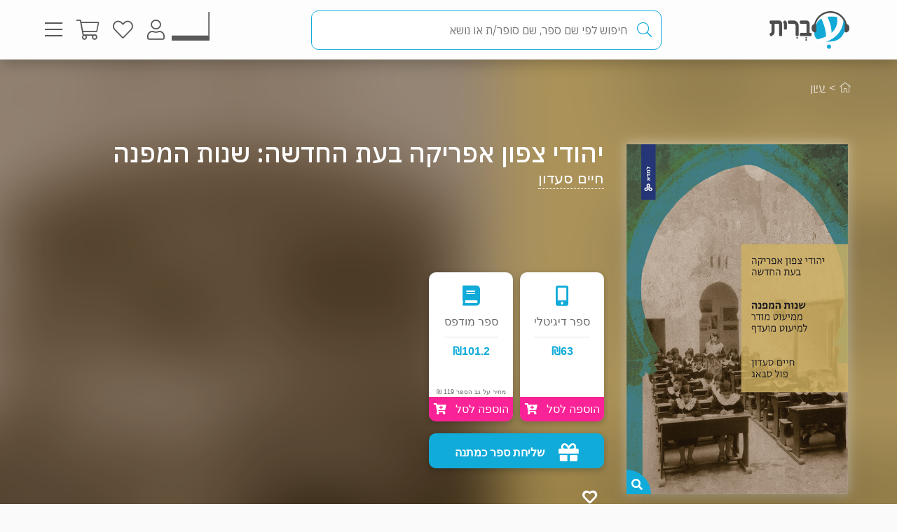

--- FILE ---
content_type: text/html; charset=utf-8
request_url: https://www.e-vrit.co.il/Product/23981
body_size: 38648
content:



<!DOCTYPE html>
<html lang="he">
<head>
    <meta charset="utf-8" />
    <meta name="viewport" content="width=device-width, initial-scale=1.0">
    <title>
       יהודי צפון אפריקה בעת החדשה: שנות המפנה - חיים סעדון | עברית - חנות ספרים 
    </title>
    
    <meta name="description" content="מסע היסטורי מרתק אל חייהן המשתנים של קהילות יהודיות בצפון אפריקה - סיפור דרמטי של פריחה, שגשוג ואחרית טרגית.                                                                                                                                                                                                                                                                                                                                                                                                                                                                                                                                                                                                                                                                                                                                                                                                                                                                                                                            " />


    <link rel="shortcut icon" type="image/x-icon" href="/favicon.ico" />
    <link rel="apple-touch-icon" type="image/x-icon" href="/ipadfavicon.png" />

    <link rel="preconnect" href="https://fonts.googleapis.com">
    <link rel="preconnect" href="https://fonts.gstatic.com" crossorigin>
    <link href="https://fonts.googleapis.com/css2?family=IBM+Plex+Sans+Hebrew:wght@100;200;300;400;500;600;700&display=swap" rel="stylesheet">
    <script src="https://www.google.com/recaptcha/api.js?onload=initLoginCaptcha&render=explicit&hl=iw" defer></script>
    <!-- PWA -->
    <meta name="theme-color" content="#ffffff" />
    <meta name="mobile-web-app-capable" content="yes">
    <meta name="apple-mobile-web-app-status-bar-style" content="black">
    <meta name="apple-mobile-web-app-title" content="חנות" />
    <meta name="application-name" content="חנות" />

    <link rel="manifest" href="/manifest.json" />
    <script src="/Scripts/Libraries/Pwa/install.js" type="text/javascript" async></script>
    <!-- End PWA -->

    <link href="/Style/site?v=t_3YKVd7mfjgWNbGkI2iv3D3m_N5ntgb0iKqcTg1ylo1" rel="stylesheet"/>


    
    <link href="/Style/product?v=yYP6dRtLopEnb8GI77aKCLib6bO3ef2Bus6JGExEzvw1" rel="stylesheet"/>

    
    <link rel="canonical" href="https://www.e-vrit.co.il/Product/23981/יהודי_צפון_אפריקה_בעת_החדשה_שנות_המפנה" />

    <!-- Facebook Meta Tags -->
    <meta property="og:url" content="https://www.e-vrit.co.il/Product/23981/יהודי_צפון_אפריקה_בעת_החדשה_שנות_המפנה" />
    <meta property="og:name" content="e-vrit.co.il" />
    <meta property="og:type" content="product">
    <meta property="og:title" content="יהודי צפון אפריקה בעת החדשה: שנות המפנה - חיים סעדון | עברית - חנות ספרים ">
    <meta property="og:description" content="מסע היסטורי מרתק אל חייהן המשתנים של קהילות יהודיות בצפון אפריקה - סיפור דרמטי של פריחה, שגשוג ואחרית טרגית.                                                                                                                                                                                                                                                                                                                                                                                                                                                                                                                                                                                                                                                                                                                                                                                                                                                                                                                            ">
    <meta property="og:image" content="https://www.e-vrit.co.il/Images/Products/NewBO/Products/23981/ShnotHamifne2_Master.jpg">

    <!-- Twitter Meta Tags -->
    <meta name="twitter:card" content="summary_large_image">
    <meta property="twitter:domain" content="e-vrit.co.il">
    <meta property="twitter:url" content="https://www.e-vrit.co.il/Product/23981/יהודי_צפון_אפריקה_בעת_החדשה_שנות_המפנה">
    <meta name="twitter:title" content="יהודי צפון אפריקה בעת החדשה: שנות המפנה - חיים סעדון | עברית - חנות ספרים ">
    <meta name="twitter:description" content="מסע היסטורי מרתק אל חייהן המשתנים של קהילות יהודיות בצפון אפריקה - סיפור דרמטי של פריחה, שגשוג ואחרית טרגית.                                                                                                                                                                                                                                                                                                                                                                                                                                                                                                                                                                                                                                                                                                                                                                                                                                                                                                                            ">
    <meta name="twitter:image" content="https://www.e-vrit.co.il/Images/Products/NewBO/Products/23981/ShnotHamifne2_Master.jpg">

    <script type="application/ld+json">
    {
    "@context":"https://schema.org",
    "@type":"Book",
    "additionalType":"Product",
    "name":"יהודי צפון אפריקה בעת החדשה: שנות המפנה",
    "description":"מסע היסטורי מרתק אל חייהן המשתנים של קהילות יהודיות בצפון אפריקה - סיפור דרמטי של פריחה, שגשוג ואחרית טרגית.                                                                                                                                                                                                                                                                                                                                                                                                                                                                                                                                                                                                                                                                                                                                                                                                                                                                                                                            ",
    "image":"https://www.e-vrit.co.il/Images/Products/NewBO/Products/23981/ShnotHamifne2_Master.jpg",
    "url":"https://www.e-vrit.co.il/Product/23981/יהודי_צפון_אפריקה_בעת_החדשה_שנות_המפנה",
    "author":"חיים סעדון",
    "publisher":"למדא - האוניברסיטה הפתוחה",
    "genre":"עיון",
        
            "numberOfPages":"385",
        
        "offers":
    [{
    "@type": "Offer",
    "price": "63",
    "availability": "https://schema.org/InStock",
    "priceCurrency": "ILS",
    "sku":"23981"
    }]
    }

    </script>
        <script type="application/ld+json">
        [
               {
          "@context": "https://schema.org",
          "@type": "BreadcrumbList",
          "itemListElement": [
            {
              "@type": "ListItem",
              "position": 1,
              "name": "Home",
              "item": "https://www.e-vrit.co.il/"
            },
          {
                   "@type": "ListItem",
                   "position": 2,
                   "name": "עיון",
                   "item": "https://www.e-vrit.co.il/4/עיון"
           }
          ]}
        
]
        </script>



    <script>
        const NEWSLETTER_TYPE_INDEX = {
            FLASHY: 1,
            KLAVIYO: 2,
            ALL: 3
        };
    </script>

    <script>
    const email = localStorage.getItem('UserEmail');
    const content_ids = ["23981D"]; // Injected from Razor
    const newsletterChoice = 2; // e.g., 1, 2, or 3
    const publisherList = ["למדא - האוניברסיטה הפתוחה"];
        const illustratorList = [];
    const narratorList = [];
    const translatorList = [];
    const contentGroupList = ["יוצאי מרוקו","היסטוריה","יהדות","יהדות ארצות האסלאם"];
    const authorList = ["חיים סעדון"];
    const categoryList = ["עיון"];
        if (email) {
        // Flashy: ViewContent event
        if (newsletterChoice === NEWSLETTER_TYPE_INDEX.FLASHY || newsletterChoice === NEWSLETTER_TYPE_INDEX.ALL) {
            flashy('ViewContent', {
                content_ids: content_ids
            });
        }

        // Klaviyo
        if (newsletterChoice === NEWSLETTER_TYPE_INDEX.KLAVIYO || newsletterChoice === NEWSLETTER_TYPE_INDEX.ALL) {

            function safeIdentify() {
                if (typeof klaviyo !== "undefined" && typeof klaviyo.identify === "function") {
                    klaviyo.identify({ email: email });
                } else {
                    setTimeout(safeIdentify, 100);
                }
            }

            safeIdentify();

            function safeTrackViewedProduct() {
                 if (typeof klaviyo !== "undefined" && typeof klaviyo.identify === "function") {
                     klaviyo.track('Viewed Product', {
                         ProductName: "יהודי צפון אפריקה בעת החדשה: שנות המפנה",
                       ProductID: "23981D",
                         Categories: categoryList,
                            AuthorList: authorList,
                             TranslatorList: translatorList,
                             ContentGroupList: contentGroupList,
                             PublisherList: publisherList,
                             IllustratorList: illustratorList,
                             NarratorList: narratorList,
                         ImageURL: "https://images-evrit.yit.co.il/Images/Products/NewBO/Products/23981/ShnotHamifne2_Master.jpg",
                         URL: "https://www.e-vrit.co.il/Product/23981/יהודי_צפון_אפריקה_בעת_החדשה_שנות_המפנה",
                        ProductType: 1,
                         IsDigital: true,
                         IsPrinted: true,
                         IsAudio: false,
                        NumOfPrintedPages: "385",
                         PublishMonth: 7,
                         PublishYear: 2021,
                         ProductFormat: "Digital",
                                ShortDescription: "מסע היסטורי מרתק אל חייהן המשתנים של קהילות יהודיות בצפון אפריקה - סיפור דרמטי של פריחה, שגשוג ואחרית טרגית.                                                                                                                                                                                                                                                                                                                                                                                                                                                                                                                                                                                                                                                                                                                                                                                                                                                                                                                            ",
                         IsPdf: false,
                         IsLoan: true,
                        });
        } else {
            setTimeout(safeTrackViewedProduct, 100);
        }
    }

    safeTrackViewedProduct();
        }

    }
    </script>



    
<!-- Global settings -->
<script>
    var IsGoogleServicesActive = true;
    var AkamaiUrl = "https://images-evrit.yit.co.il/";
    var MaxProductRecommandations = 100;

        
            var CAPTCHA_SITE_KEY = '6Ldnq5wUAAAAAOfRWXwwIq5rBfPdUKRwAE45p7_c';
        
</script>


<script data-cfasync="false" type="text/javascript">
    var dataLayer = window.dataLayer || [];
</script>
    <!-- Google Tag Manager -->
    <script>
        (function (w, d, s, l, i) {
            w[l] = w[l] || []; w[l].push({
                'gtm.start':
                    new Date().getTime(), event: 'gtm.js'
            }); var f = d.getElementsByTagName(s)[0],
                j = d.createElement(s), dl = l != 'dataLayer' ? '&l=' + l : ''; j.async = true; j.src =
                    'https://www.googletagmanager.com/gtm.js?id=' + i + dl; f.parentNode.insertBefore(j, f);
        })(window, document, 'script', 'dataLayer', 'GTM-TLCVNG');</script>
    <!-- End Google Tag Manager -->
<!-- Json LD -->
<script type="application/ld+json">
    {
    "@context": "https://schema.org",
    "@type": "Organization",
    "url": "https://www.e-vrit.co.il/",
    "logo": "https://www.e-vrit.co.il/Images/Products/Logo/evritdigitalnprint.png",
    "sameAs":[
    "https://www.facebook.com/Evritbooks/",
    "https://www.instagram.com/e_vrit/"
    ]
    }
</script>
<script type="application/ld+json">
    {
    "@context": "https://schema.org",
    "@type": "WebSite",
    "url": "https://www.e-vrit.co.il/",
    "potentialAction": {
    "@type": "SearchAction",
    "target": "https://www.e-vrit.co.il/Search/{search_term_string}",
    "query-input": "required name=search_term_string"
    }
    }
</script>
<!-- End Json LD -->


<script defer type='text/javascript'>
    var appInsights = window.appInsights || function (config) {
        function r(config) { t[config] = function () { var i = arguments; t.queue.push(function () { t[config].apply(t, i) }) } }
        var t = { config: config }, u = document, e = window, o = 'script', s = u.createElement(o), i, f; for (s.src = config.url || '//az416426.vo.msecnd.net/scripts/a/ai.0.js', u.getElementsByTagName(o)[0].parentNode.appendChild(s), t.cookie = u.cookie, t.queue = [], i = ['Event', 'Exception', 'Metric', 'PageView', 'Trace', 'Ajax']; i.length;)r('track' + i.pop()); return r('setAuthenticatedUserContext'), r('clearAuthenticatedUserContext'), config.disableExceptionTracking || (i = 'onerror', r('_' + i), f = e[i], e[i] = function (config, r, u, e, o) { var s = f && f(config, r, u, e, o); return s !== !0 && t['_' + i](config, r, u, e, o), s }), t
    }({
        instrumentationKey: 'a7597ad6-d939-4eee-9cc1-a90731564433'
    });

    window.appInsights = appInsights;
    appInsights.trackPageView();
</script>




</head>
<body id="body">


    <script src="/Script/jquery?v=yI6vWul85TvTl5gMPjhhct2GlUSlGG3jpUUqmz5cY581"></script>

    <script src="/Script/site?v=Vf2nFvlqP7n-NB2VQMi1efGZrnKK9hNRMAyl2Pt0GYo1"></script>

    <script src="/Script/react?v=zTKqj78rr-XFVDKevHGcrHAQGBaN7nMmjHh1736rg6E1"></script>

    <script src="/Script/siteJsx?v=a18ust34LmZq52qGRXbSRHjH6eoHLxe3a1fOlkhQEns1"></script>

    <script src="/Script/Analytics?v=gyDnzE18cpAK1zUQTqpt2pBpYpUk27ASwmDXfWmCT3Y1"></script>


    <script>
        var newsLetterChoiceBody =  2;
    </script>

    <!-- Google Tag Manager (noscript) -->
    <noscript>
        <iframe src="https://www.googletagmanager.com/ns.html?id=GTM-TLCVNG"
                height="0" width="0" style="display:none;visibility:hidden"></iframe>
    </noscript>
    <!-- End Google Tag Manager (noscript) -->


    <input type="hidden" id="InputEvritC" value="" />

<script>
    
    var PersonalPageID = "332";
    var customerCategories = null;
    localStorage.setItem("CustomerCategories", JSON.stringify(customerCategories));
</script>
<div class="navbar navbar-inverse navbar-fixed-top">
    <div class="container">
        <div class="navbar-header navbar-logo">
            <div class="logo">
                <a class="aLogo" href="/" title="עברית - חנות ספרים" rel="nofollow">
                    <img src="/Images/Products/NewBO/FutureLogo/2/logo_Audio22_E_E.png" alt="e-vrit.co.il" />
                </a>
            </div>

        </div>
        <div class="navbar-header navbar-search">
            <div class="search-back-button">
    <button class="btnBack btn-back-search">
        <span class="img-back-search"><i class="fas fa-arrow-right"></i></span>

    </button>
</div>

<div class="inner-search-menu">
    <div class="inner-search-textBox">
        <a class="search-icon-link" href="javascript:void(0)" >
            <i class="fas fa-search"></i>            
        </a>
        <div class="search-input-div">
            <form onsubmit="return false;">
                <input class="txtSearch" label="חיפוש" name="SearchInputVM" placeholder="חיפוש לפי שם ספר, שם סופר/ת או נושא" type="search" value="" />
            </form>

            <div class="loading-div">
    <div class="bounce1"></div>
    <div class="bounce2"></div>
    <div class="bounce3"></div>
</div>
        </div>
    </div>

</div>


        </div>
        <div class="navbar-header navbar-buttons">

            <div class="icon-bar personalPage">
                <a class="a-personalPage menu-rel" href="javascript:void(0)" title="עמוד אישי" name="personalPage" data-target="personalPageMenu" rel="nofollow">
                   <span class="personal-page-img"></span>
                    
                </a>
            </div>

            <div class="icon-bar myAccount">
                <a class="a-myAccount menu-rel" href="javascript:void(0)" title="החשבון שלי" name="myAccount" data-target="myAccountMenu" rel="nofollow">
                    <i class="fas fa-user"></i>
                </a>
            </div>

            <div class="icon-bar search">
                <a class="a-search menu-rel" href="javascript:void(0)" title="חיפוש" name="searchMenu" data-target="searchMenu" rel="nofollow">
                    <i class="fas fa-search"></i>
                </a>
            </div>

            <div class="icon-bar wishlist">
                <a class="a-wishlist menu-rel" href="javascript:void(0)" title="המועדפים שלי" name="wishlist" data-target="wishlistMenu" rel="nofollow">
                    <i class="fas fa-heart"></i>
                </a>
            </div>

            <div class="icon-bar myShoppingCart">

                <div class="hover__cart-overview">
                    <div class="arrow-up-wrraper">
                        <div class="arrow-up"></div>
                    </div>
                    <div class="hover__cart-items cart-items">
                        <div class="hover__cart-items-inner">

                        </div>
                    </div>

                    <div class="hover__cart-redirect">
                        <a class="btn-primary cart-redirect-btn" href="/ShoppingCart"><span class="btn-txt">מעבר לקופה</span></a>
                    </div>
                </div>

                <a class="a-myShoppingCart menu-rel" href="javascript:void(0)" title="סל קניות" name="shoppingCart" rel="nofollow" data-target="myShoppingCart">
                    <i class="fas fa-shopping-cart"></i>
                    <div class="num-of-items-icon"></div>
                </a>

            </div>

            <div class="icon-bar menu">
                <a class="a-menu menu-rel" href="javascript:void(0)" title="תפריט" name="menu" data-target="mainMenu" rel="nofollow">
                    <i class="fas fa-bars"></i>
                </a>
            </div>

        </div>
    </div>


</div>

<div class="menuDetails">
    <div id="mainMenu" class="evritMenu" style="display:none;">


<div class="evritMenu-container">

    <div class="generalMenu">

                <div class="menu-categories categories-mobile">
                    <ul class="menu-container">
                                <li class="li-menu-container">
                                    <a class="hasInner a-menu-container selected" target="_self" href="javascript:void(0)">
                                        <span class="menu-item-text">כל הקטגוריות</span>
                                        <i class="fas fa-chevron-down"></i>
                                    </a>

                                    <ul class=menu-open>
                                                    <li class="li-inner"><a target="_self" href=/Category/10/פרוזה_מקור>פרוזה מקור</a></li>
                                                    <li class="li-inner"><a target="_self" href=/Category/33/פרוזה_תרגום>פרוזה תרגום</a></li>
                                                    <li class="li-inner"><a target="_self" href=/Category/3/מתח_ופעולה>מתח ופעולה</a></li>
                                                    <li class="li-inner"><a target="_self" href=/Category/34/רומן_רומנטי>רומן רומנטי</a></li>
                                                    <li class="li-inner hide-li"><a target="_self" href=/Category/45/רומן_אירוטי>רומן אירוטי</a></li>
                                                    <li class="li-inner hide-li"><a target="_self" href=/Category/4/עיון>עיון</a></li>
                                                    <li class="li-inner hide-li"><a target="_self" href=/Category/11/מד_ב_ופנטזיה>מד&quot;ב ופנטזיה</a></li>
                                                    <li class="li-inner hide-li"><a target="_self" href=/Category/54/פעוטות_וילדי_גן>פעוטות וילדי גן</a></li>
                                                    <li class="li-inner hide-li"><a target="_self" href=/Category/52/ראשית_קריאה_ונוער_צעיר>ראשית קריאה ונוער צעיר</a></li>
                                                    <li class="li-inner hide-li"><a target="_self" href=/Category/53/נוער_בוגר>נוער בוגר</a></li>
                                                    <li class="li-inner hide-li"><a target="_self" href=/Category/40/שואה>שואה</a></li>
                                                    <li class="li-inner hide-li"><a target="_self" href=/Category/16/יהדות>יהדות</a></li>
                                                    <li class="li-inner hide-li"><a target="_self" href=/Category/36/מדריכים_ועצות>מדריכים ועצות</a></li>
                                                    <li class="li-inner hide-li"><a target="_self" href=/Category/37/עסקים_וניהול>עסקים וניהול</a></li>
                                                    <li class="li-inner hide-li"><a target="_self" href=/Category/42/היסטוריה_ופוליטיקה>היסטוריה ופוליטיקה</a></li>
                                                    <li class="li-inner hide-li"><a target="_self" href=/Category/39/ביוגרפיה>ביוגרפיה</a></li>
                                                    <li class="li-inner hide-li"><a target="_self" href=/Category/38/בריאות>בריאות</a></li>
                                                    <li class="li-inner hide-li"><a target="_self" href=/Category/43/פסיכולוגיה>פסיכולוגיה</a></li>
                                                    <li class="li-inner hide-li"><a target="_self" href=/Category/41/הורות_וזוגיות>הורות וזוגיות</a></li>
                                                    <li class="li-inner hide-li"><a target="_self" href=/Category/44/הגות_ופילוסופיה>הגות ופילוסופיה</a></li>
                                                    <li class="li-inner hide-li"><a target="_self" href=/Category/2/רוחניות>רוחניות</a></li>
                                                    <li class="li-inner hide-li"><a target="_self" href=/Category/49/טיולים_ופנאי>טיולים ופנאי</a></li>
                                                    <li class="li-inner hide-li"><a target="_self" href=/Category/47/בישול>בישול</a></li>
                                                    <li class="li-inner hide-li"><a target="_self" href=/Category/32/שירה>שירה</a></li>
                                                    <li class="li-inner hide-li"><a target="_self" href=/Category/57/מדע_ורפואה>מדע ורפואה</a></li>
                                                    <li class="li-inner hide-li"><a target="_self" href=/Category/59/מארזי_ספרים>מארזי ספרים</a></li>
                                                    <li class="li-inner hide-li"><a target="_self" href=/Category/60/קצרים>קצרים</a></li>
                                                    <li class="li-inner hide-li"><a target="_self" href=/Category/63/ביטבוקס_BitBooks>ביטבוקס BitBooks</a></li>
                                                <li class="read-more-btn" read-more="true">
                                                    <a href="javascript:void(0)" style="font-weight:bold;">לרשימה המלאה...</a>
                                                </li>
                                    </ul>

                                </li>
                                <li class="li-menu-container">
                                    <a class="hasInner a-menu-container selected" target="_self" href="javascript:void(0)">
                                        <span class="menu-item-text">הספר הבא שלך מחכה לך</span>
                                        <i class="fas fa-chevron-down"></i>
                                    </a>

                                    <ul class=menu-open>
                                                    <li class="li-inner"><a target="_self" href=https://discover.e-vrit.co.il/>כל הדרכים למציאת ספר</a></li>
                                                    <li class="li-inner"><a target="_self" href=https://www.e-vrit.co.il/Content/314/מגזין_עברית_>מגזין עברית</a></li>
                                                    <li class="li-inner"><a target="_self" href=https://www.e-vrit.co.il/Content/300/%D7%94%D7%94%D7%9E%D7%9C%D7%A6%D7%94_%D7%94%D7%99%D7%95%D7%9E%D7%99%D7%AA>ההמלצה היומית</a></li>
                                                    <li class="li-inner"><a target="_self" href=https://www.e-vrit.co.il/EditorBookReviewList/%D7%91%D7%99%D7%A7%D7%95%D7%A8%D7%AA_%D7%94%D7%A2%D7%95%D7%A8%D7%9A>ביקורת העורך</a></li>
                                                    <li class="li-inner hide-li"><a target="_self" href=https://www.e-vrit.co.il/AuthorInterviewList/%D7%A8%D7%90%D7%A9_%D7%91%D7%A8%D7%90%D7%A9>ראש בראש</a></li>
                                                    <li class="li-inner hide-li"><a target="_self" href=https://www.e-vrit.co.il/Content/283/%D7%91%D7%97%D7%99%D7%A8%D7%95%D7%AA_%D7%94%D7%9E%D7%91%D7%A7%D7%A8%D7%99%D7%9D>אנשי תרבות ממליצים</a></li>
                                                    <li class="li-inner hide-li"><a target="_self" href=https://www.e-vrit.co.il/Content/318/%D7%9B%D7%9F_%D7%9C%D7%A6%D7%99%D7%98%D7%95%D7%98>ציטוטים להשראה יומית</a></li>
                                                    <li class="li-inner hide-li"><a target="_self" href=https://www.e-vrit.co.il/Group/2572/%D7%A8%D7%91%D7%99_%D7%94%D7%9E%D7%9B%D7%A8_%D7%A9%D7%9C_%D7%94%D7%A9%D7%91%D7%95%D7%A2>רבי המכר של השבוע</a></li>
                                                    <li class="li-inner hide-li"><a target="_self" href=https://www.e-vrit.co.il/Content/346/%D7%99%D7%94%D7%99_%D7%96%D7%9B%D7%A8%D7%95_%D7%9B%D7%A8%D7%95%D7%9A>יהי זכרו כרוך</a></li>
                                                    <li class="li-inner hide-li"><a target="_self" href=https://www.e-vrit.co.il/Content/322/%D7%94%D7%9E%D7%9C%D7%A6%D7%95%D7%AA_%D7%AA%D7%95%D7%9C%D7%A2%D7%99_%D7%94%D7%A1%D7%A4%D7%A8%D7%99%D7%9D>המלצות תולעי הספרים</a></li>
                                                    <li class="li-inner hide-li"><a target="_self" href=https://www.e-vrit.co.il/Group/4993/%D7%9E%D7%94_%D7%A9%D7%A7%D7%95%D7%A8%D7%90_%D7%A2%D7%9B%D7%A9%D7%99%D7%95>מה שקורא עכשיו</a></li>
                                                    <li class="li-inner hide-li"><a target="_blank" href=https://www.e-vrit.co.il/bookteller>&#128302; מגדת הספרים</a></li>
                                                <li class="read-more-btn" read-more="true">
                                                    <a href="javascript:void(0)" style="font-weight:bold;">לרשימה המלאה...</a>
                                                </li>
                                    </ul>

                                </li>
                                <li class="li-menu-container">
                                    <a class="hasInner a-menu-container selected" target="_self" href="javascript:void(0)">
                                        <span class="menu-item-text">מבצעים</span>
                                        <i class="fas fa-chevron-down"></i>
                                    </a>

                                    <ul class=menu-open>
                                                    <li class="li-inner"><a target="_self" href=/Group/110/_ספרים_בחינם>&#129395; ספרים בחינם</a></li>
                                                    <li class="li-inner"><a target="_self" href=/Group/9229/המועמדים_לפרס_ספיר_2025>המועמדים לפרס ספיר 2025</a></li>
                                                    <li class="li-inner"><a target="_self" href=/Group/9242/ספרים_שיחממו_לכם_את_החורף>ספרים שיחממו לכם את החורף</a></li>
                                                    <li class="li-inner"><a target="_self" href=/Group/9264/ינואר_2026_ספרי_עיון_קוליים_לפתוח_איתם_את_הראש>ינואר 2026- ספרי עיון קוליים לפתוח איתם את הראש</a></li>
                                                    <li class="li-inner hide-li"><a target="_self" href=/Group/9327/מבצע_ינואר_2026>מבצע ינואר 2026</a></li>
                                                    <li class="li-inner hide-li"><a target="_self" href=/Group/9355/יום_הולדת_לאדגר_אלן_פו_מותחנים_אימה_ובילוש>יום הולדת לאדגר אלן פו- מותחנים, אימה ובילוש</a></li>
                                                <li class="read-more-btn" read-more="true">
                                                    <a href="javascript:void(0)" style="font-weight:bold;">לרשימה המלאה...</a>
                                                </li>
                                    </ul>

                                </li>
                                    <li class="li-menu-container">
                                        <a class="a-menu-container" target="_self" href="/Group/286/ספרייה_ציבורית_דיגיטלית">ספרייה ציבורית דיגיטלית</a>
                                    </li>
                                    <li class="li-menu-container">
                                        <a class="a-menu-container" target="_self" href="/Ticket">&#127915; כרטיסיות ספרים</a>
                                    </li>
                                    <li class="li-menu-container">
                                        <a class="a-menu-container" target="_self" href="/GiftCard">&#127873; שליחת שובר מתנה</a>
                                    </li>
                                    <li class="li-menu-container">
                                        <a class="a-menu-container" target="_self" href="https://discover.e-vrit.co.il/events">&#128172; אירועים</a>
                                    </li>
                                <li class="li-menu-container">
                                    <a class="hasInner a-menu-container " target="_self" href="javascript:void(0)">
                                        <span class="menu-item-text">מידע נוסף</span>
                                        <i class="fas fa-chevron-down"></i>
                                    </a>

                                    <ul class=>
                                                    <li class="li-inner"><a target="_self" href=/content/270/מדיניות_משלוחים>מידע על משלוחים</a></li>
                                                    <li class="li-inner"><a target="_self" href=https://www.e-vrit.co.il/OrderTracking>מעקב אחר משלוח</a></li>
                                                    <li class="li-inner"><a target="_blank" href=https://www.e-vrit.co.il/Content/1/תקנון_ותנאי_שימוש>תקנון ותנאי שימוש</a></li>
                                                    <li class="li-inner"><a target="_self" href=/Content/345/מן_העיתונות>מן העיתונות</a></li>
                                                    <li class="li-inner"><a target="_self" href=https://www.e-vrit.co.il/Content/290/עברית_לעסקים>&#128188; עברית לעסקים</a></li>
                                                    <li class="li-inner"><a target="_self" href=/Content/254/הוצאות_הספרים>הוצאות הספרים</a></li>
                                                    <li class="li-inner"><a target="_self" href=https://www.e-vrit.co.il/Content/335/%D7%A4%D7%99%D7%A6_%D7%A8%D7%99%D7%9D_%D7%97%D7%93%D7%A9%D7%99%D7%9D_%D7%9C%D7%9B%D7%91%D7%95%D7%93_%D7%97%D7%95%D7%93%D7%A9_%D7%94%D7%A1%D7%A4%D7%A8_%D7%94%D7%A2%D7%91%D7%A8%D7%99>&#129417; פיצ&#39;רים חדשים בעברית</a></li>
                                    </ul>

                                </li>
                                <li class="li-menu-container">
                                    <a class="hasInner a-menu-container selected" target="_self" href="javascript:void(0)">
                                        <span class="menu-item-text">הנמכרים ביותר</span>
                                        <i class="fas fa-chevron-down"></i>
                                    </a>

                                    <ul class=menu-open>
                                                    <li class="li-inner top-sold-li">
                                                        <a class="top-sold-item" href=/Product/38436/היפהפיות_של_בוסטון_2_הנבל><img class="top-sold-img" src="https://images-evrit.yit.co.il/Images/Products/NewBO/Products/38436/Image_Villain_Master.jpg" /></a>
                                                        <div class="top-sold-div">
                                                            <span class="top-sold-name">היפהפיות של בוסטון 2 - הנבל</span>
                                                            <span class="top-sold-authorName">ל׳ ג׳יי שן (ליהי שן)</span>
                                                        </div>
                                                    </li>
                                                    <li class="li-inner top-sold-li">
                                                        <a class="top-sold-item" href=/Product/38435/היפהפיות_של_בוסטון_1_הצייד><img class="top-sold-img" src="https://images-evrit.yit.co.il/Images/Products/NewBO/Products/38435/Image_hunter_Master.jpg" /></a>
                                                        <div class="top-sold-div">
                                                            <span class="top-sold-name">היפהפיות של בוסטון 1 - הצייד</span>
                                                            <span class="top-sold-authorName">ל׳ ג׳יי שן (ליהי שן)</span>
                                                        </div>
                                                    </li>
                                                    <li class="li-inner top-sold-li">
                                                        <a class="top-sold-item" href=/Product/34535/עוזרת_הבית_1_עוזרת_הבית><img class="top-sold-img" src="https://images-evrit.yit.co.il/Images/Products/NewBO/Products/34535/Image_bait__Master.jpg" /></a>
                                                        <div class="top-sold-div">
                                                            <span class="top-sold-name">עוזרת הבית 1 - עוזרת הבית</span>
                                                            <span class="top-sold-authorName">פרידה מקפדן</span>
                                                        </div>
                                                    </li>
                                                    <li class="li-inner top-sold-li">
                                                        <a class="top-sold-item" href=/Product/38509/גורל_קפוא_1_הרי_האופל_והסודות><img class="top-sold-img" src="https://images-evrit.yit.co.il/Images/Products/NewBO/Products/38509/Image_secrets_Master.jpg" /></a>
                                                        <div class="top-sold-div">
                                                            <span class="top-sold-name">גורל קפוא 1 - הרי האופל והסודות</span>
                                                            <span class="top-sold-authorName">פאם גודווין</span>
                                                        </div>
                                                    </li>
                                                    <li class="li-inner top-sold-li">
                                                        <a class="top-sold-item" href=/Product/38482/להבות_תואמות_5_מלכודת_האש_חלק_א_><img class="top-sold-img" src="https://images-evrit.yit.co.il/Images/Products/NewBO/Products/38482/Image_fire_Master_1.jpg" /></a>
                                                        <div class="top-sold-div">
                                                            <span class="top-sold-name">להבות תואמות 5 - מלכודת האש - חלק א&#39;</span>
                                                            <span class="top-sold-authorName">שובל מימון</span>
                                                        </div>
                                                    </li>
                                    </ul>

                                </li>

                    </ul>
                </div>
                <div class="menu-categories categories-dasktop">
                    <div class="productList-categories">
                        <div class="productList-label">
                            <h3>כל הקטגוריות</h3>
                        </div>
                        <div class="productList-list">
                                        <ul>
                                                    <li><a href="/Category/10/פרוזה_מקור">פרוזה מקור</a></li>
                                                    <li><a href="/Category/33/פרוזה_תרגום">פרוזה תרגום</a></li>
                                                    <li><a href="/Category/3/מתח_ופעולה">מתח ופעולה</a></li>
                                                    <li><a href="/Category/34/רומן_רומנטי">רומן רומנטי</a></li>
                                                    <li><a href="/Category/45/רומן_אירוטי">רומן אירוטי</a></li>
                                                    <li><a href="/Category/4/עיון">עיון</a></li>
                                                    <li><a href="/Category/11/מד_ב_ופנטזיה">מד&quot;ב ופנטזיה</a></li>
                                                    <li><a href="/Category/54/פעוטות_וילדי_גן">פעוטות וילדי גן</a></li>
                                                    <li><a href="/Category/52/ראשית_קריאה_ונוער_צעיר">ראשית קריאה ונוער צעיר</a></li>
                                                    <li><a href="/Category/53/נוער_בוגר">נוער בוגר</a></li>
                                                    <li><a href="/Category/40/שואה">שואה</a></li>
                                                    <li><a href="/Category/16/יהדות">יהדות</a></li>
                                                    <li><a href="/Category/36/מדריכים_ועצות">מדריכים ועצות</a></li>
                                                    <li><a href="/Category/37/עסקים_וניהול">עסקים וניהול</a></li>
                                                    <li><a href="/Category/42/היסטוריה_ופוליטיקה">היסטוריה ופוליטיקה</a></li>
                                                    <li><a href="/Category/39/ביוגרפיה">ביוגרפיה</a></li>
                                                    <li><a href="/Category/38/בריאות">בריאות</a></li>
                                                    <li><a href="/Category/43/פסיכולוגיה">פסיכולוגיה</a></li>
                                                    <li><a href="/Category/41/הורות_וזוגיות">הורות וזוגיות</a></li>
                                                    <li><a href="/Category/44/הגות_ופילוסופיה">הגות ופילוסופיה</a></li>
                                                    <li><a href="/Category/2/רוחניות">רוחניות</a></li>
                                                    <li><a href="/Category/49/טיולים_ופנאי">טיולים ופנאי</a></li>
                                                    <li><a href="/Category/47/בישול">בישול</a></li>
                                                    <li><a href="/Category/32/שירה">שירה</a></li>
                                                    <li><a href="/Category/57/מדע_ורפואה">מדע ורפואה</a></li>
                                                    <li><a href="/Category/59/מארזי_ספרים">מארזי ספרים</a></li>
                                                    <li><a href="/Category/60/קצרים">קצרים</a></li>
                                                    <li><a href="/Category/63/ביטבוקס_BitBooks">ביטבוקס BitBooks</a></li>
                                        </ul>
                        </div>
                    </div>

                    <div class="productList-other">
                        <div class="noChildrenData menu-list tab-content__single-tab">
                            <div class="productList-other-label">
                                <h3>עברית</h3>
                            </div>
                            <div class="read-more__parent">
                                <div class="productList-other-list single-tab__txt">
                                    <ul>
                                                    <li>
                                                        <a target="_self" href="/Group/286/ספרייה_ציבורית_דיגיטלית">ספרייה ציבורית דיגיטלית</a>
                                                    </li>
                                                    <li>
                                                        <a target="_self" href="/Ticket">&#127915; כרטיסיות ספרים</a>
                                                    </li>
                                                    <li>
                                                        <a target="_self" href="/GiftCard">&#127873; שליחת שובר מתנה</a>
                                                    </li>
                                                    <li>
                                                        <a target="_self" href="https://discover.e-vrit.co.il/events">&#128172; אירועים</a>
                                                    </li>
                                    </ul>
                                </div>
                            </div>
                            <div class="read-more__btn">
                                <a href="javascript:void(0)">להציג הכל...</a>
                            </div>
                        </div>

                                    <div class="menu-list parent-other-menu-list tab-content__single-tab ">
                                        <div class="productList-other-label">
                                            <h3>הספר הבא שלך מחכה לך</h3>
                                        </div>
                                        <div class="read-more__parent">
                                            <div class="productList-other-list single-tab__txt">
                                                <ul>
                                                        <li class="subMenuType_NormalLink"><a target="_self" href="https://discover.e-vrit.co.il/">כל הדרכים למציאת ספר</a></li>
                                                        <li class="subMenuType_NormalLink"><a target="_self" href="https://www.e-vrit.co.il/Content/314/מגזין_עברית_">מגזין עברית</a></li>
                                                        <li class="subMenuType_NormalLink"><a target="_self" href="https://www.e-vrit.co.il/Content/300/%D7%94%D7%94%D7%9E%D7%9C%D7%A6%D7%94_%D7%94%D7%99%D7%95%D7%9E%D7%99%D7%AA">ההמלצה היומית</a></li>
                                                        <li class="subMenuType_NormalLink"><a target="_self" href="https://www.e-vrit.co.il/EditorBookReviewList/%D7%91%D7%99%D7%A7%D7%95%D7%A8%D7%AA_%D7%94%D7%A2%D7%95%D7%A8%D7%9A">ביקורת העורך</a></li>
                                                        <li class="subMenuType_NormalLink"><a target="_self" href="https://www.e-vrit.co.il/AuthorInterviewList/%D7%A8%D7%90%D7%A9_%D7%91%D7%A8%D7%90%D7%A9">ראש בראש</a></li>
                                                        <li class="subMenuType_NormalLink"><a target="_self" href="https://www.e-vrit.co.il/Content/283/%D7%91%D7%97%D7%99%D7%A8%D7%95%D7%AA_%D7%94%D7%9E%D7%91%D7%A7%D7%A8%D7%99%D7%9D">אנשי תרבות ממליצים</a></li>
                                                        <li class="subMenuType_NormalLink"><a target="_self" href="https://www.e-vrit.co.il/Content/318/%D7%9B%D7%9F_%D7%9C%D7%A6%D7%99%D7%98%D7%95%D7%98">ציטוטים להשראה יומית</a></li>
                                                        <li class="subMenuType_NormalLink"><a target="_self" href="https://www.e-vrit.co.il/Group/2572/%D7%A8%D7%91%D7%99_%D7%94%D7%9E%D7%9B%D7%A8_%D7%A9%D7%9C_%D7%94%D7%A9%D7%91%D7%95%D7%A2">רבי המכר של השבוע</a></li>
                                                        <li class="subMenuType_NormalLink"><a target="_self" href="https://www.e-vrit.co.il/Content/346/%D7%99%D7%94%D7%99_%D7%96%D7%9B%D7%A8%D7%95_%D7%9B%D7%A8%D7%95%D7%9A">יהי זכרו כרוך</a></li>
                                                        <li class="subMenuType_NormalLink"><a target="_self" href="https://www.e-vrit.co.il/Content/322/%D7%94%D7%9E%D7%9C%D7%A6%D7%95%D7%AA_%D7%AA%D7%95%D7%9C%D7%A2%D7%99_%D7%94%D7%A1%D7%A4%D7%A8%D7%99%D7%9D">המלצות תולעי הספרים</a></li>
                                                        <li class="subMenuType_NormalLink"><a target="_self" href="https://www.e-vrit.co.il/Group/4993/%D7%9E%D7%94_%D7%A9%D7%A7%D7%95%D7%A8%D7%90_%D7%A2%D7%9B%D7%A9%D7%99%D7%95">מה שקורא עכשיו</a></li>
                                                        <li class="subMenuType_NormalLink"><a target="_blank" href="https://www.e-vrit.co.il/bookteller">&#128302; מגדת הספרים</a></li>
                                                </ul>
                                            </div>
                                        </div>
                                        <div class="read-more__btn">
                                            <a href="javascript:void(0)">להציג הכל...</a>
                                        </div>
                                    </div>
                                    <div class="menu-list parent-other-menu-list tab-content__single-tab ">
                                        <div class="productList-other-label">
                                            <h3>מבצעים</h3>
                                        </div>
                                        <div class="read-more__parent">
                                            <div class="productList-other-list single-tab__txt">
                                                <ul>
                                                        <li class="subMenuType_Sales"><a target="_self" href="/Group/110/_ספרים_בחינם">&#129395; ספרים בחינם</a></li>
                                                        <li class="subMenuType_Sales"><a target="_self" href="/Group/9229/המועמדים_לפרס_ספיר_2025">המועמדים לפרס ספיר 2025</a></li>
                                                        <li class="subMenuType_Sales"><a target="_self" href="/Group/9242/ספרים_שיחממו_לכם_את_החורף">ספרים שיחממו לכם את החורף</a></li>
                                                        <li class="subMenuType_Sales"><a target="_self" href="/Group/9264/ינואר_2026_ספרי_עיון_קוליים_לפתוח_איתם_את_הראש">ינואר 2026- ספרי עיון קוליים לפתוח איתם את הראש</a></li>
                                                        <li class="subMenuType_Sales"><a target="_self" href="/Group/9327/מבצע_ינואר_2026">מבצע ינואר 2026</a></li>
                                                        <li class="subMenuType_Sales"><a target="_self" href="/Group/9355/יום_הולדת_לאדגר_אלן_פו_מותחנים_אימה_ובילוש">יום הולדת לאדגר אלן פו- מותחנים, אימה ובילוש</a></li>
                                                </ul>
                                            </div>
                                        </div>
                                        <div class="read-more__btn">
                                            <a href="javascript:void(0)">להציג הכל...</a>
                                        </div>
                                    </div>
                                    <div class="menu-list parent-other-menu-list tab-content__single-tab ">
                                        <div class="productList-other-label">
                                            <h3>מידע נוסף</h3>
                                        </div>
                                        <div class="read-more__parent">
                                            <div class="productList-other-list single-tab__txt">
                                                <ul>
                                                        <li class="subMenuType_NormalLink"><a target="_self" href="/content/270/מדיניות_משלוחים">מידע על משלוחים</a></li>
                                                        <li class="subMenuType_NormalLink"><a target="_self" href="https://www.e-vrit.co.il/OrderTracking">מעקב אחר משלוח</a></li>
                                                        <li class="subMenuType_NormalLink"><a target="_blank" href="https://www.e-vrit.co.il/Content/1/תקנון_ותנאי_שימוש">תקנון ותנאי שימוש</a></li>
                                                        <li class="subMenuType_NormalLink"><a target="_self" href="/Content/345/מן_העיתונות">מן העיתונות</a></li>
                                                        <li class="subMenuType_NormalLink"><a target="_self" href="https://www.e-vrit.co.il/Content/290/עברית_לעסקים">&#128188; עברית לעסקים</a></li>
                                                        <li class="subMenuType_NormalLink"><a target="_self" href="/Content/254/הוצאות_הספרים">הוצאות הספרים</a></li>
                                                        <li class="subMenuType_NormalLink"><a target="_self" href="https://www.e-vrit.co.il/Content/335/%D7%A4%D7%99%D7%A6_%D7%A8%D7%99%D7%9D_%D7%97%D7%93%D7%A9%D7%99%D7%9D_%D7%9C%D7%9B%D7%91%D7%95%D7%93_%D7%97%D7%95%D7%93%D7%A9_%D7%94%D7%A1%D7%A4%D7%A8_%D7%94%D7%A2%D7%91%D7%A8%D7%99">&#129417; פיצ&#39;רים חדשים בעברית</a></li>
                                                </ul>
                                            </div>
                                        </div>
                                        <div class="read-more__btn">
                                            <a href="javascript:void(0)">להציג הכל...</a>
                                        </div>
                                    </div>

                    </div>
                        <div class="most-sold">
                                <div class="mostSoldProducts">
        <div id="react_0HNINQ06JEJVF"><div data-reactroot=""><div class=""><div class="separate-evrit-div"><div class="titleMostSold "><div class="title-ms font-title"><h3>הנמכרים ביותר</h3></div></div><div class="mostSoldList"><div class="topSoldItemContainer"><div class="product-item-img"><a title="היפהפיות של בוסטון 2 - הנבל" href="/Product/38436/היפהפיות_של_בוסטון_2_הנבל"> <img src="https://images-evrit.yit.co.il/Images/Products/NewBO/Products/38436/Image_Villain_Master.jpg" alt="היפהפיות של בוסטון 2 - הנבל"/></a></div><div class="product-item-name">היפהפיות של בוסטון 2 - הנבל</div><div class="product-item-authors">ל׳ ג׳יי שן (ליהי שן)</div></div><div class="topSoldItemContainer"><div class="product-item-img"><a title="היפהפיות של בוסטון 1 - הצייד" href="/Product/38435/היפהפיות_של_בוסטון_1_הצייד"> <img src="https://images-evrit.yit.co.il/Images/Products/NewBO/Products/38435/Image_hunter_Master.jpg" alt="היפהפיות של בוסטון 1 - הצייד"/></a></div><div class="product-item-name">היפהפיות של בוסטון 1 - הצייד</div><div class="product-item-authors">ל׳ ג׳יי שן (ליהי שן)</div></div><div class="topSoldItemContainer"><div class="product-item-img"><a title="עוזרת הבית 1 - עוזרת הבית" href="/Product/34535/עוזרת_הבית_1_עוזרת_הבית"> <img src="https://images-evrit.yit.co.il/Images/Products/NewBO/Products/34535/Image_bait__Master.jpg" alt="עוזרת הבית 1 - עוזרת הבית"/></a></div><div class="product-item-name">עוזרת הבית 1 - עוזרת הבית</div><div class="product-item-authors">פרידה מקפדן</div></div><div class="topSoldItemContainer"><div class="product-item-img"><a title="גורל קפוא 1 - הרי האופל והסודות" href="/Product/38509/גורל_קפוא_1_הרי_האופל_והסודות"> <img src="https://images-evrit.yit.co.il/Images/Products/NewBO/Products/38509/Image_secrets_Master.jpg" alt="גורל קפוא 1 - הרי האופל והסודות"/></a></div><div class="product-item-name">גורל קפוא 1 - הרי האופל והסודות</div><div class="product-item-authors">פאם גודווין</div></div><div class="topSoldItemContainer"><div class="product-item-img"><a title="להבות תואמות 5 - מלכודת האש - חלק א&#x27;" href="/Product/38482/להבות_תואמות_5_מלכודת_האש_חלק_א_"> <img src="https://images-evrit.yit.co.il/Images/Products/NewBO/Products/38482/Image_fire_Master_1.jpg" alt="להבות תואמות 5 - מלכודת האש - חלק א&#x27;"/></a></div><div class="product-item-name">להבות תואמות 5 - מלכודת האש - חלק א&#x27;</div><div class="product-item-authors">שובל מימון</div></div></div></div></div></div></div>
    </div>
                        </div>

                </div>
                <div class="menu-evritContact">
                    <div class="menu-container">
                            <a href="/Content/192/אודות">
                                <ul>
                                    <li>
                                        <span class="side-menu-icon about"></span>
                                    </li>
                                    <li>אודות</li>
                                </ul>
                            </a>
                            <a href="https://discover.e-vrit.co.il/yezira-evrit">
                                <ul>
                                    <li>
                                        <span class="side-menu-icon publisher"></span>
                                    </li>
                                    <li>הוצאה לאור</li>
                                </ul>
                            </a>
                            <a href="/Content/330/ספרות_עצמאית_חדש">
                                <ul>
                                    <li>
                                        <span class="side-menu-icon publish"></span>
                                    </li>
                                    <li>הספר שלך בחנות</li>
                                </ul>
                            </a>
                            <a href="/ContactUs/צרו_קשר">
                                <ul>
                                    <li>
                                        <span class="side-menu-icon contact"></span>
                                    </li>
                                    <li>צרו קשר</li>
                                </ul>
                            </a>
                            <a href="https://help.e-vrit.co.il">
                                <ul>
                                    <li>
                                        <span class="side-menu-icon help"></span>
                                    </li>
                                    <li>עזרה</li>
                                </ul>
                            </a>

                        <span class="toggle-theme">
    <label class="theme-switch">
        <input type="checkbox" />
        <span class="theme-slider round"></span>
    </label>
    <span class="theme-mode-txt"></span>
</span>


                    </div>
                </div>

    </div>
</div>








    </div>
    <div id="myAccountMenu" class="myMenu" style="display:none;">
        

<ul class="menu-container">
    <li>

        <div class="userMenu myAccountMenu userDeatails">
            <div class="accountIcon myAccount">
                <i class="fas fa-smile"></i>
            </div>
            <div class="header-user-email"></div>

        </div>

    </li>
    <li>
        <a href="/CustomerDetails" title="עדכון פרטים" , rel="nofollow">
            <div class="userMenu myAccountMenu">
                <div class="accountIcon myAccount">
                    <i class="fas fa-user"></i>
                </div>
                <div class="accountText"><span>עדכון פרטים</span></div>
                <div class="accountArrow">
                    <i class="fas fa-chevron-left"></i>
                </div>
            </div>
        </a>
    </li>
    <li>
        <a href="/Wishlist" title="המועדפים שלי" , rel="nofollow">
            <div class="userMenu menu-myFavorites">
                <div class="accountIcon myFavorites">
                    <i class="fas fa-heart"></i>
                </div>
                <div class="accountText"><span>המועדפים שלי</span></div>
                <div class="accountArrow">
                    <i class="fas fa-chevron-left"></i>
                </div>
            </div>
        </a>
    </li>
    <li>
        <a href="/CustomerProducts" title="הספרים שלי" , rel="nofollow">
            <div class="userMenu menu-myBooks">
                <div class="accountIcon myBooks">
                    <i class="fas fa-book-reader"></i>
                </div>
                <div class="accountText"><span>הספרים שלי</span></div>
                <div class="accountArrow">
                    <i class="fas fa-chevron-left"></i>
                </div>
            </div>
        </a>
    </li>
    <li>
        <a href="/CustomerFollows" title="הסופרים והסופרות שלי" , rel="nofollow">
            <div class="userMenu menu-myFollows">
                <div class="accountIcon myFollows">
                    <i class="fa-solid fa-typewriter"></i>
                </div>
                <div class="accountText"><span>הסופרים והסופרות שלי</span></div>
                <div class="accountArrow">
                    <i class="fas fa-chevron-left"></i>
                </div>
            </div>
        </a>
    </li>
    
    <li>
        <a href="/CustomerOrders" title="היסטוריית הזמנות" , rel="nofollow">
            <div class="userMenu menu-myOrders">
                <div class="accountIcon myOrders">
                    <i class="fas fa-clipboard-list"></i>
                </div>
                <div class="accountText"><span>היסטוריית הזמנות</span></div>
                <div class="accountArrow">
                    <i class="fas fa-chevron-left"></i>
                </div>
            </div>
        </a>
    </li>
    <li>
        <a href="/CustomerClubMember" title="מועדון לקוחות" , rel="nofollow">
            <div class="userMenu menu-clubMember">
                <div class="accountIcon clubMember">
                    <i class="fas fa-gem"></i>
                </div>
                <div class="accountText"><span>מועדון לקוחות</span></div>
                <div class="accountArrow">
                    <i class="fas fa-chevron-left"></i>
                </div>
            </div>
        </a>
    </li>
    <li>
        <a href="/CustomerDevices" title="מכשירים" , rel="nofollow">
            <div class="userMenu menu-myDevices">
                <div class="accountIcon myDevices">
                    <i class="fas fa-tablet-alt"></i>
                </div>
                <div class="accountText"><span>מכשירים</span></div>
                <div class="accountArrow">
                    <i class="fas fa-chevron-left"></i>
                </div>
            </div>
        </a>
    </li>
    <li>
        <a href="/CustomerBenefits" title="קופונים" , rel="nofollow">
            <div class="userMenu menu-myBenefits">
                <div class="accountIcon myBenefits">
                    <i class="fas fa-ticket-alt"></i>
                </div>
                <div class="accountText"><span>כרטיסיות וקופונים</span></div>
                <div class="accountArrow">
                    <i class="fas fa-chevron-left"></i>
                </div>
            </div>
        </a>
    </li>

    <li>
        <a id="logout" href="javascript:void(0)" title="התנתקות" , rel="nofollow">
            <div class="userMenu menu-logout">
                <div class="accountIcon logout">
                    <i class="fas fa-door-open"></i>
                </div>
                <div class="accountText"><span>התנתקות</span></div>
                <div class="accountArrow">
                    <i class="fas fa-chevron-left"></i>
                </div>
            </div>
        </a>
    </li>
</ul>
    </div>

    <div id="searchMenu" class="searchMenu" style="display:none;">
        <div class="search-back-button">
    <button class="btnBack btn-back-search">
        <span class="img-back-search"><i class="fas fa-arrow-right"></i></span>

    </button>
</div>

<div class="inner-search-menu">
    <div class="inner-search-textBox">
        <a class="search-icon-link" href="javascript:void(0)" >
            <i class="fas fa-search"></i>            
        </a>
        <div class="search-input-div">
            <form onsubmit="return false;">
                <input class="txtSearch" label="חיפוש" name="SearchInputVM" placeholder="חיפוש לפי שם ספר, שם סופר/ת או נושא" type="search" value="" />
            </form>

            <div class="loading-div">
    <div class="bounce1"></div>
    <div class="bounce2"></div>
    <div class="bounce3"></div>
</div>
        </div>
    </div>

</div>


    </div>
    <div class="autoCompleteDivResults" style="display: none;" data-results=""></div>
</div>

    <div class="overlay"></div>
    <div class="container body-content">

        <div class="accept-cookie-container" style="display:none;">
            <div class="accept-cookie">
                <span class="spn-cookie-text">🍪 אנחנו משתמשים בעוגיות כי אין כמו ספרים ועוגיות לשיפור החוויות. </span>
                <a class="a-cookie-link" href="/Content/3/מדיניות_פרטיות">קראו עוד על מדיניות הפרטיות שלנו</a>
                <div class="div-cookie-link"><a class="a-cookie-btn" href="javascript:void(0)">הבנתי</a></div>
            </div>
        </div>

        




<div id="react_0HNINQ06JEK0Q"></div>

<div class='max-image'>
    <div class="max-image__inner">
        <img src='https://images-evrit.yit.co.il/Images/Products/NewBO/Products/23981/ShnotHamifne2_Master.jpg' alt="יהודי צפון אפריקה בעת החדשה: שנות המפנה" />
        <div class="max-image__cover-text">רק מזכירים לך שלא שופטים ספר לפי הכריכה שלו 😉</div>
        <div class="max-image__close"></div>
    </div>
</div>

<div id="p-page-top" class="product-div product-page" data-pid="23981" data-book-name="יהודי צפון אפריקה בעת החדשה: שנות המפנה" data-product-type="1">

    <div class="product-page__product-top">
        <div class="product-top__blur-background">
            <img class="blur-background__img" src="https://images-evrit.yit.co.il/Images/Products/NewBO/Products/23981/ShnotHamifne2_Master.jpg" alt="יהודי צפון אפריקה בעת החדשה: שנות המפנה" />
        </div>
        <div id="react_0HNINQ06JEK0R"><div class="breadcrumb-render" data-reactroot=""></div></div>

        <div class="product-top__content">
            <div class="product-top__right-side">
                <div class="top-info__book-info">

                    <div class="book-info__product-image">


                        <a data-image-max="https://images-evrit.yit.co.il/Images/Products/NewBO/Products/23981/ShnotHamifne2_Master.jpg" class="image-max-size" href="javascript:void(0)">
                            <img src="https://images-evrit.yit.co.il/Images/Products/NewBO/Products/23981/ShnotHamifne2_Master.jpg" alt="יהודי צפון אפריקה בעת החדשה: שנות המפנה" />
                            <span class="book-info__magnifying-glass">
                                <i class="fas fa-search"></i>
                            </span>
                        </a>
                    </div>
                </div>
            </div>

            <div class="product-top__left-side">
                <div class="product-page__top-info">

                    <div class="top-info__book-info">
                        <div class="btn-action-mobile">
                            <div id="react_0HNINQ06JEK0S"><div class="book-info__favorite add-to-favorites" pid="23981" data-reactroot=""><div class="favorite__btn"><span class="btn__icon"><i class="wishlist-icon"></i></span></div></div></div>
                            <div id="react_0HNINQ06JEK0T"><div class="share-btn" data-reactroot=""><span class="btn__icon"><i class="share-icon fa-solid fa-share-nodes"></i></span></div></div>
                        </div>
                        <div class="book-info__product-image">

                            <a data-image-max="https://images-evrit.yit.co.il/Images/Products/NewBO/Products/23981/ShnotHamifne2_Master.jpg" class="image-max-size" href="javascript:void(0)">
                                <img src="https://images-evrit.yit.co.il/Images/Products/NewBO/Products/23981/ShnotHamifne2_Master.jpg" alt="יהודי צפון אפריקה בעת החדשה: שנות המפנה" />


                                <span class="book-info__magnifying-glass">
                                    <i class="fas fa-search"></i>
                                </span>
                            </a>
                        </div>

                        <div class="book-info__book-stamp-ctr">
                        </div>

                    </div>

                    <div class="top-info__general-info">

                        <div class="general-info__headlines">
                            <h1 class="headlines__book-name">יהודי צפון אפריקה בעת החדשה: שנות המפנה</h1>
                            <div class="headlines__book-author">
                                

<a href='/Author/13857/חיים_סעדון'>חיים סעדון</a>


                            </div>
                        </div>
                        
                        <div class="general-info__book-review">
                            <div class="book-review-scroll-to-reviews" >
                            </div>
                        </div>

                        <div id="react_0HNINQ06JEK0U"><div data-reactroot=""><div class="general-info__product p-num-boxes-2"><div class="product__main-btns"><div class="product__price-btn"><div class="price-btn-container "><div class="price-btn__inner NotPurchased" data-btn="digital-btn"><div class="p-top"><span class="book-icon"><i class="fas fa-mobile-alt"></i></span><div class="digital__txt p-txt">ספר דיגיטלי</div><span class="line"></span></div><div class="p-middle"><div class="loading-div"><div class="bounce1"></div><div class="bounce2"></div><div class="bounce3"></div></div></div><div class="p-bottom"><div class="digital__add-cart p-btn"><span class="p-icon-txt"></span><span class="add-cart__icon p-icon"></span></div></div></div></div><div class="price-btn-container "><div class="price-btn__inner NotPurchased" data-btn="printed-btn"><div class="p-top"><span class="book-icon"><i class="fas fa-book"></i></span><div class="printed__txt p-txt">ספר מודפס</div><span class="line"></span></div><div class="p-middle"><div class="loading-div"><div class="bounce1"></div><div class="bounce2"></div><div class="bounce3"></div></div></div><div class="p-bottom"><div class="printed__add-cart p-btn"><span class="p-icon-txt"></span><span class="add-cart__icon p-icon"></span></div></div></div></div></div><div data-btn="gift-btn" class="price-btn__gift-book gift-book  gift-format "><div class="base-gift-btn undefined " data-btn="gift-btn"><a class="base-gift-btn-link "> <span class="gift_send-gift p-btn"><span class="send-gift__icon p-b-icon p-icon"></span></span><span class="gift__txt p-txt">שליחת ספר כמתנה</span></a></div><div class="extra-gift-btns" data-btn="gift-btn-after" style="display:none"><a class="format-btn undefined extragift-book gift-digital" data-format="digital" data-btn="gift-btn"><span class="gift__txt p-txt ">דיגיטלי</span><span class="gift_send-gift p-btn"><span class="send-gift__icon p-icon p-d-icon"></span></span></a><a class="format-btn undefined extragift-book gift-audio" data-format="audio" data-btn="gift-btn"><span class="gift__txt p-txt">קולי</span><span class="gift_send-gift p-icon p-btn"><span class="send-gift__icon p-icon p-a-icon"></span></span></a></div></div><div class="book-info__favorite add-to-favorites" pid="23981"><div class="favorite__btn"><span class="btn__icon"><i class="wishlist-icon"></i></span></div></div></div></div></div></div>
                    </div>
                </div>
            </div>
        </div>
    </div>

    <div class="product-page__product-content">
        <div class="product-page__right-side">


            <div class="page-bottom__product-details">
                <div class="product-details__title single-tab__headline">
                    <h2>עוד על הספר</h2>
                </div>
                <div class="product-details__content">
                    <ul>

                                                                            <li>
                                <span class="content__title">הוצאה:</span>
                                <span class="content__name">
                                    
<a href='/Publisher/971/למדא_האוניברסיטה_הפתוחה'  class='link'>למדא - האוניברסיטה הפתוחה</a>


                                </span>
                            </li>
                        <li>
                            <span class="content__title">תאריך הוצאה:</span>
                                <span class="content__name">יולי 2021</span>
                        </li>
                            <li>

                                <span class="content__title">קטגוריה:</span>

                                <span class="content__name">

                                    

<a href='/Category/4/עיון' class='link'>עיון</a>

                                </span>


                            </li>
                                                    <li>
                                <span class="content__title">מספר עמודים:</span>
                                <span class="content__name">385 עמ' מודפסים</span>
                            </li>
                                                    <li>
                                <span class="content__title">זמן קריאה משוער:</span>
                                <span class="content__name">

                                    6 שעות
                                    ו 25 דק'
                                </span>
                            </li>
                        
                    </ul>
                    <div class="product-extra__content">
                            <div class="book-info__shpipping-label shipping-book">
                                <span class="shpipping-label__icon">
                                    <i class="far fa-shipping-forty-eight"></i>
                                </span>
                                <a href="/Content/270/מדיניות_משלוחים" target="_blank"><span class="shpipping-label__txt">משלוח תוך 48 שעות</span></a>
                            </div>
                                                    <div class="content__loan-product">
                                <span class="loan-product__img">
                                    <i class="fas fa-check-circle"></i>
                                </span>
                                <a href="https://help.e-vrit.co.il/hc/he/articles/360004210239" target="_blank"><span class="loan-product__txt">ספרייה ציבורית דיגיטלית</span></a>
                            </div>
                                            </div>
                </div>
            </div>
            <div class="page-bottom__about-author">
                            <div class="tab-content__single-tab slider-tab tab-content__about-author">
                                <div class="read-more__parent">
                                    <div class="single-tab__txt">
                                        <div class="author-bio">
                                            <div class="author-name-title single-tab__headline">
                                                <a href="/Author/13857/חיים_סעדון"><h2>חיים סעדון</h2></a>
                                                <div id="react_0HNINQ06JEK0V"><div class="follow-author add-follow-author" authorid="13857" data-reactroot=""><div class="follow_btn"><span class="btn_icon"><i class="fas fa-user"></i><i class="follow-icon"></i></span><span class="btn_txt">הוספה למעקב</span></div></div></div>
                                            </div>

                                            <div class="author-description">
                                                <p><strong>חיים סעדון </strong>הוא פרופ' אמריטוס מהמחלקה להיסטוריה, פילוסופיה ומדעי היהדות באוניברסיטה הפתוחה ומנהל מרכז התיעוד על יהודי צפון אפריקה במלחמת העולם השנייה במכון בן צבי בירושלים. עורך מייסד של הסדרה קהילות ישראל במזרח במאה התשע־עשרה והעשרים שרואה אור במכון בן צבי. את שלושת תאריו עשה פרופ' סעדון באוניברסיטה העברית בירושלים. פרופ' סעדון חוקר את תולדות היהודים בארצות האסלאם בעת החדשה ובעיקר את הפעלות הציונית, את העלייה, את סיום הנוכחות היהודית ואת הפעילות הציבורית היהודית. לאחרונה פרסם ספר על הציונות בתוניסיה וערך קובץ מאמרים על פעילות חברת כל ישראל חברים בארצות האסלאם. בקרוב יראה אור ספרו <strong>עשור ההכרעה והאפופיאה של יהודי צפון אפריקה</strong> שדן בעליה הבלתי לגלית של יהודי צפון אפריקה בשנים 1949-1947.</p>
                                            </div>

                                        </div>
                                    </div>
                                </div>
                                <div class="read-more__btn">
                                    <div class="read-more__gradient read-more__gradient-div"></div>
                                    <a href="javascript:void(0)">לקרוא עוד...</a>
                                </div>


                            </div>
            </div>

                <div class="page-bottom__group-tags">
                    <div class="group-tags__title single-tab__headline">
                        <h2>נושאים</h2>
                    </div>
                    <div class="group-tags__content">
<a class="content__name" href="/Group/767/%D7%99%D7%95%D7%A6%D7%90%D7%99_%D7%9E%D7%A8%D7%95%D7%A7%D7%95">יוצאי מרוקו</a><a class="content__name" href="/Group/936/%D7%94%D7%99%D7%A1%D7%98%D7%95%D7%A8%D7%99%D7%94">היסטוריה</a><a class="content__name" href="/Group/1085/%D7%99%D7%94%D7%93%D7%95%D7%AA">יהדות</a><a class="content__name" href="/Group/1096/%D7%99%D7%94%D7%93%D7%95%D7%AA_%D7%90%D7%A8%D7%A6%D7%95%D7%AA_%D7%94%D7%90%D7%A1%D7%9C%D7%90%D7%9D">יהדות ארצות האסלאם</a>                    </div>

                </div>


        </div>

        <div class="product-page__left-side data-page-for-slider">
            <div data-is-device="true" class="product-page__book-info page-info first-chapter__div">
                <div class="book-info__tab-slider tab-slider">
                    <ul>
                                <li><a data-target="tab-content__about-book" class="active" href="javascript:void(0)">תקציר</a><span class="line active"></span></li>
                                <li><a data-target="tab-content__first-chapter" href="javascript:void(0)">קריאת פרק ראשון</a><span class="line"></span></li>
                                <li><a data-target="tab-content__about-author" href="javascript:void(0)">על הסופר/ת</a><span class="line"></span></li>


                    </ul>
                </div>


                <div data-mode="first-chapter__day-mode" class="book-info__tab-content tab-content first-chapter__content first-chapter__day-mode">

                        <div class="tab-content__single-tab slider-tab tab-content__about-book evrit-content active-content">
                            <div class="single-tab__headline">
                                <h2>תקציר</h2>
                            </div>


                            <div class="read-more__parent">
                                <div class="single-tab__txt">
                                    <p>הקיום היהודי בצפון אפריקה בעת החדשה עמד בסימנה של דרמה. חילופי השלטון והשינויים בחברה הציבו אתגרים בפני הקהילות במהלך המאות, ואולם הייתה זו התקופה הקולוניאלית שציינה את המפנה, המכונה לעיתים הדרמה הקולוניאלית. חיי הקהילה, הפעילות הציבורית וחיי הרוח והתרבות התוססים שאפיינו את יהודי האזור נמשכו, אך שינו פניהם. הפריחה והשגשוג שלהם זכו טמנו בחובם גם את אחריתו של היישוב היהודי.</p>
<p>הספר<strong> יהודי צפון אפריקה בעת החדשה</strong>, על שלושת כרכיו, מתאר את ההתפתחויות שחלו בחיי היהודים בתוניסיה, באלג'יריה ובמרוקו בתקופה זו, ובוחן נושאים שונים, בהם המאבקים הציבוריים בחברה היהודית והשתקפותם בעיתונות התקופה, היחסים בין יהודים למוסלמים, הציונות ומלחמת העולם השנייה.</p>
<p>עורך הספר, <strong>פרופ' חיים סעדון </strong>מהמחלקה להיסטוריה, פילוסופיה ומדעי היהדות באוניברסיטה הפתוחה, מנהל מרכז התיעוד והמחקר על יהודי צפון אפריקה במלחמת העולם השנייה שבמכון בן־צבי ועורך מייסד של הסדרה <strong>קהילות ישראל במזרח במאות התשע־עשרה והעשרים</strong> (יד בן־צבי). <br />מחקריו מתמקדים ביהודי ארצות האסלאם בעת החדשה.</p>
                                </div>
                            </div>
                            <div class="read-more__btn">
                                <a data-is-description="true" href="javascript:void(0)">לקרוא עוד...</a>
                            </div>

                        </div>

                                            <div id="first-chapter" class="tab-content__single-tab tab-content__first-chapter slider-tab">
                            <div class="single-tab__headline">
                                <h2>פרק ראשון</h2>
                            </div>
                            <div data-btn-mode="day-mode" class="first-chapter-interface first-chapter__btns day-mode">
                                <a data-btn="font-decrease" class="first-chapter__btn font-decrease" href="javascript:void(0)">
                                    <span class="font-decrease__icon first-chapter__icon"></span>
                                </a>
                                <a data-btn="font-increase" class="first-chapter__btn font-increase" href="javascript:void(0)">
                                    <span class="font-increase__icon first-chapter__icon"></span>
                                </a>
                                <a data-btn="mode-view" class="first-chapter__btn mode-view" href="javascript:void(0)">
                                    <span class="mode-view__icon first-chapter__icon"></span>
                                </a>
                            </div>
                            <div class="single-tab__txt first-chapter__txt evrit-content " data-is-pdf="False">
                                <p> </p>
<p style="text-align: center;"><strong>פרק 1: הקולוניאליזם כתופעת יסוד</strong></p>
<p>יש שההיסטוריה מזמנת לנו צירופי מקרים מעניינים שיוצרים אירוניה. הסיפורים הקטנים שמאחורי האירועים ההיסטוריים הגדולים הם משמעותיים. ב־14 ביוני 1830 הגיעו הכוחות הצרפתיים לחוף קטן שנקרא סידי פרוש (Sidi Ferruch; כיום סידי פרדג'), כ־30 ק"מ מערבית לאלג'יר, בירת אלג'יריה. הצייר של הצי המלכותי הנציח את הנחיתה בסדרת ציורים שמהווה עד היום מקור היסטורי. לא ברור למה בחרו מפקדי הצי דווקא את החוף הזה לפלישה לאלג'יריה. חוף סידי פרוש מסמל את הנחיתה ב־1830, ואת תחילתה של תקופת השליטה הצרפתית הקולוניאלית שנמשכה יותר מ־130 שנים, תקופת זמן ארוכה ומשמעותית. גם כוחות הצי האמריקני בחרו לנחות בחוף סידי פרוש, כחלק מהפלישה שלהם לצפון אפריקה במבצע לפיד בנובמבר 1942.9 חוף ים זה מסמל לפיכך גם את הנחיתה של בנות הברית, שמהווה את תחילת סופה של השליטה הצרפתית בחבל ארץ זה. שתי הנחיתות האלה ידועות ומוכרות בהיסטוריה. פחות ידועה היא העובדה שאוניית המעפילים הראשונה, "יהודה הלוי", שיצאה מאלג'יריה לארץ ישראל במאי 1947, עגנה בחוף סידי פרוש. ההעפלה מאלג'יריה בשנת 1947 היא שבישרה את תהליך סיום הנוכחות של היהודים בצפון אפריקה. חוף סידי פרוש מייצג אפוא את תמצית הדרמה הקולוניאלית שנציג ביחידת מבוא זו. המקום שהחלו בו תהליכי הקולוניזציה והמודרניזציה היה גם המקום שממנו, כעבור מעל 150 שנה, תתחיל יציאתם של היהודים מצפון אפריקה ותסתיים הנוכחות היהודית בה.</p>
<p>גורם היסוד העיקרי שהיה בבסיס השינויים המשמעותיים כל כך שחלו בצפון אפריקה היה הקולוניאליזם הצרפתי. ננסה אפוא להבין מהו הקולוניאליזם ומהו ייחודו בצפון אפריקה. הקולוניאליזם, שעיצב את ההיסטוריה של האזור במאתיים השנים האחרונות, עיצב גם את ההיסטוריה היהודית; נתחקה לפיכך אחר גורמי היסוד שהשפיעו על הקהילה היהודית.</p>
<p></p>
<p>9 מבצע לפיד היה מהלך מלחמתי שבו הנחיתו האמריקנים, שזה עתה הצטרפו למלחמה, את כוחותיהם בחופי מרוקו ואלג'יריה במטרה להכניע את כוחות הציר ולפלוש משם לאירופה. על מבצע לפיד ומשמעותו הרחבנו ביחידה 7, שנושאה יהודי צפון אפריקה במלחמת העולם השנייה.</p>
<p></p>
<p style="text-align: center;"><strong>קולוניאליזם</strong></p>
<p>הקולוניאליזם היה במהותו תהליך ההשתלטות של מדינות אירופאיות על מדינות שהוגדרו במאה ה־19 כמדינות שהן "מעבר לים". לרוב היו אלה המדינות האירופאיות, ובעיקר אנגליה וצרפת, שהשתלטו על שטחים באפריקה ובאסיה. לקולוניאליזם היו מטרות פוליטיות, כלכליות ותרבותיות. ההשתלטות על מדינות וארצות הייתה ביטוי לעוצמה המדינית והצבאית של המדינה השלטת. היה לכך גם היבט כלכלי משמעותי. המדינה השלטת קיוותה להשתמש במשאבים הכלכליים של המדינה הנשלטת, לגייס כוח אדם זול ולפתוח לעצמה שווקים חדשים לתוצרת שלה. והיה לכך גם היבט תרבותי – המדינה השלטת קיוותה להנחיל למדינה הנשלטת לפחות חלק מהערכים המערביים שעליהם היא הושתתה.</p>
<p>למטרה התרבותית קראו הצרפתים בשם Mission civilisatrice, "המשימה התרבותית". המשימה התרבותית הייתה מעל לכול ההצדקה המוסרית של השליטה הקולוניאלית על עמים אחרים. מקורות הרעיון הזה הם נוצריים וקשורים בתהליך ההשתלטות של הכנסייה הנוצרית וניצור אוכלוסיות שונות, אך אבי הרעיון הצרפתי היה המדינאי ז'ול פרי.10 ההנחה הייתה שאוכלוסייה ילידית מקומית שתאמץ את השפה והתרבות הצרפתית תוכל ליהנות מאזרחות צרפתית, לרבות הזכות להצביע בבחירות. אף שאין זה מעניינה של יחידה זו, נציין כי הקולוניאליזם הבריטי לא ניסה להטמיע את תרבותו באותה עוצמה כמו זו של צרפת.</p>
<p>המאה ה־19 התאפיינה במאבקים קולוניאליים בין המדינות האירופאיות, בעיקר בין צרפת לאנגליה אך לימים הן איטליה הן גרמניה הצטרפו למרוץ הקולוניאלי ואיימו על השליטה הצרפתית בצפון אפריקה. אחד ממאפייני המאות ה־19 וה־20 הוא המאבק הקולוניאלי שהשפעתו ניכרה כפי שנראה להלן גם בצפון אפריקה. צרפת כבשה את אלג'יריה בשנת 1830, את תוניסיה בשנת 1881 ואת מרוקו בשנת 1912. פערי הזמן ודפוסי השליטה בין כיבוש אלג'יריה לבין כיבוש מרוקו מעוררים שאלות ומחשבות הן באשר לכוונות המקוריות של הכיבוש הן באשר למהותו. אך בל נקדים את המאוחר.</p>
<p>שאלה</p>
<p>ציינו שלושה ממאפייניו של הקולוניאליזם.</p>
<p><br />המדינאי הצרפתי, ג'ול פרי</p>
<p></p>
<p></p>
<p>10 ז'ול פרי (Jules Ferry, 1893-1832), מדינאי צרפתי, שר חינוך, שר חוץ וראש ממשלה. ממעצבי המדיניות הקולוניאלית הצרפתית ומי שיזם את חוק חינוך החובה בצרפת שאומץ לאחר מכן גם במושבותיה.</p>
                            </div>
                                <div class="first-chapter-modal read-more__btn">
                                    
                                    <a data-target="tab-content__first-chapter" href="javascript:void(0)">לקרוא עוד...</a>
                                </div>
                        </div>
                                                    <div class="tab-content__single-tab slider-tab tab-content__about-author">
                                    <div class="read-more__parent">

                                        <div class="single-tab__txt">

                                            <div class="author-bio">
                                                <div class="author-name-title">
                                                    <a href="/Author/13857/חיים_סעדון">
                                                        <h3>חיים סעדון</h3>
                                                    </a>
                                                    <div id="react_0HNINQ06JEK10"><div class="follow-author add-follow-author" authorid="13857" data-reactroot=""><div class="follow_btn"><span class="btn_icon"><i class="fas fa-user"></i><i class="follow-icon"></i></span><span class="btn_txt">הוספה למעקב</span></div></div></div>
                                                </div>
                                                <div class="author-description">
                                                    <p><strong>חיים סעדון </strong>הוא פרופ' אמריטוס מהמחלקה להיסטוריה, פילוסופיה ומדעי היהדות באוניברסיטה הפתוחה ומנהל מרכז התיעוד על יהודי צפון אפריקה במלחמת העולם השנייה במכון בן צבי בירושלים. עורך מייסד של הסדרה קהילות ישראל במזרח במאה התשע־עשרה והעשרים שרואה אור במכון בן צבי. את שלושת תאריו עשה פרופ' סעדון באוניברסיטה העברית בירושלים. פרופ' סעדון חוקר את תולדות היהודים בארצות האסלאם בעת החדשה ובעיקר את הפעלות הציונית, את העלייה, את סיום הנוכחות היהודית ואת הפעילות הציבורית היהודית. לאחרונה פרסם ספר על הציונות בתוניסיה וערך קובץ מאמרים על פעילות חברת כל ישראל חברים בארצות האסלאם. בקרוב יראה אור ספרו <strong>עשור ההכרעה והאפופיאה של יהודי צפון אפריקה</strong> שדן בעליה הבלתי לגלית של יהודי צפון אפריקה בשנים 1949-1947.</p>
                                                </div>
                                            </div>
                                        </div>
                                    </div>
                                </div>
                    

                </div>

            </div>
            <div class="product-page__page-bottom">
                <div class="tablet__p-details-group-tags">
                    <div class="page-bottom__product-details">
                        <div class="product-details__title">
                                <h2>עוד על הספר</h2>
                        </div>
                        <div class="product-details__content">
                            <ul class="content__ul">

                                                                                                    <li>
                                        <span class="content__title">הוצאה:</span>
                                        

                                        <span class="content__name">
                                            
<a href='/Publisher/971/למדא_האוניברסיטה_הפתוחה'  class='link'>למדא - האוניברסיטה הפתוחה</a>


                                        </span>

                                    </li>
                                                                    <li>
                                        <span class="content__title">תאריך הוצאה:</span>
                                        <span class="content__name">יולי 2021</span>
                                    </li>
                                                                    <li>

                                        <span class="content__title">קטגוריה:</span>
                                        

                                        <span class="content__name">
                                            

<a href='/Category/4/עיון' class='link'>עיון</a>

                                        </span>


                                    </li>
                                                                    <li>
                                        <span class="content__title">מספר עמודים:</span>
                                        <span class="content__name">385 עמ' מודפסים</span>
                                    </li>
                                                                    <li>
                                        <span class="content__title">זמן קריאה משוער:</span>
                                        <span class="content__name">

                                            6 שעות
                                            ו 25 דק'
                                        </span>
                                    </li>
                                
                            </ul>
                            <div class="product-extra__content">
                                    <div class="book-info__shpipping-label shipping-book">
                                        <span class="shpipping-label__icon">
                                            <i class="far fa-shipping-forty-eight"></i>
                                        </span>
                                        <a href="/Content/270/מדיניות_משלוחים" target="_blank"><span class="shpipping-label__txt">משלוח תוך 48 שעות</span></a>
                                    </div>

                                    <div class="content__loan-product">
                                        <span class="loan-product__img">
                                            <i class="fas fa-check-circle"></i>
                                        </span>
                                        <a href="https://help.e-vrit.co.il/hc/he/articles/360004210239" target="_blank"><span class="loan-product__txt">ספרייה ציבורית דיגיטלית</span></a>
                                    </div>
                                                            </div>
                        </div>
                    </div>

                        <div class="page-bottom__group-tags">
                            <div class="group-tags__title">
                                <h2>נושאים</h2>
                            </div>
                            <div class="group-tags__content">
<a class="content__name" href="/Group/767/%D7%99%D7%95%D7%A6%D7%90%D7%99%20%D7%9E%D7%A8%D7%95%D7%A7%D7%95">יוצאי מרוקו</a><a class="content__name" href="/Group/936/%D7%94%D7%99%D7%A1%D7%98%D7%95%D7%A8%D7%99%D7%94">היסטוריה</a><a class="content__name" href="/Group/1085/%D7%99%D7%94%D7%93%D7%95%D7%AA">יהדות</a><a class="content__name" href="/Group/1096/%D7%99%D7%94%D7%93%D7%95%D7%AA%20%D7%90%D7%A8%D7%A6%D7%95%D7%AA%20%D7%94%D7%90%D7%A1%D7%9C%D7%90%D7%9D">יהדות ארצות האסלאם</a>                            </div>
                        </div>

                </div>



                <div id="customer-reviews" class="page-bottom__customer-reviews" style="display:none">
                    <div class="customer-reviews__title single-tab__headline">
                        <div>
                                <span class="title__review-state">
                                    כל כך הרבה מילים יש בספר, ואף מילה עליו ☹ אולי הביקורת שלך תהיה הראשונה?
                                </span>
                            <span class="title__review-indication">*אחרי הרכישה תוכלו גם אתם לכתוב ביקורת</span>
                        </div>
                        <span class="title__total-reviews"></span>
                    </div>

                    <div id="react_0HNINQ06JEK11"><div class="complex-div add-customer-review" data-modal="addCustomerReivewProductModal" data-review="false" data-reactroot=""><div class="complex-button"><a href="javascript:void(0);">סיימת לקרוא? מה חשבת על הספר?</a></div><div class="evrit-modal complex-modal addCustomerReivewProductModal"><div class="modal-box"><div class="modal__close"><i class="fas fa-times"></i></div><div class="modal__header"></div><div class="modal__content"></div><div class="modal__confirm"></div><div class="modal__footer"></div></div></div></div></div>
                    <div id="react_0HNINQ06JEK12"><div data-reactroot=""></div></div>
                    <div class="customer-reviews__content"></div>

                    <div class="customer-reviews__read-more" style="display:none">
                        <a class="read-more__btn" href="javascript:void(0)">דירוגים נוספים</a>
                    </div>
                </div>


                
<div class="layout__first-chapter">
    <div class="inner-layout__first-chapter"></div>
    <div class="first-chapter__div">
        <div class="first-chapter__title">
            <a href="javascript:void(0)" class="first-chapter__close"></a>
            <div class="first-chapter__details">
                <span class="details__book-name">יהודי צפון אפריקה בעת החדשה: שנות המפנה</span>
                <span class="details__book-authors">חיים סעדון</span>
            </div>
        </div>
        <div class="first-chapter__content first-chapter__day-mode">

            <div class="first-chapter__txt evrit-content">
                <p> </p>
<p style="text-align: center;"><strong>פרק 1: הקולוניאליזם כתופעת יסוד</strong></p>
<p>יש שההיסטוריה מזמנת לנו צירופי מקרים מעניינים שיוצרים אירוניה. הסיפורים הקטנים שמאחורי האירועים ההיסטוריים הגדולים הם משמעותיים. ב־14 ביוני 1830 הגיעו הכוחות הצרפתיים לחוף קטן שנקרא סידי פרוש (Sidi Ferruch; כיום סידי פרדג'), כ־30 ק"מ מערבית לאלג'יר, בירת אלג'יריה. הצייר של הצי המלכותי הנציח את הנחיתה בסדרת ציורים שמהווה עד היום מקור היסטורי. לא ברור למה בחרו מפקדי הצי דווקא את החוף הזה לפלישה לאלג'יריה. חוף סידי פרוש מסמל את הנחיתה ב־1830, ואת תחילתה של תקופת השליטה הצרפתית הקולוניאלית שנמשכה יותר מ־130 שנים, תקופת זמן ארוכה ומשמעותית. גם כוחות הצי האמריקני בחרו לנחות בחוף סידי פרוש, כחלק מהפלישה שלהם לצפון אפריקה במבצע לפיד בנובמבר 1942.9 חוף ים זה מסמל לפיכך גם את הנחיתה של בנות הברית, שמהווה את תחילת סופה של השליטה הצרפתית בחבל ארץ זה. שתי הנחיתות האלה ידועות ומוכרות בהיסטוריה. פחות ידועה היא העובדה שאוניית המעפילים הראשונה, "יהודה הלוי", שיצאה מאלג'יריה לארץ ישראל במאי 1947, עגנה בחוף סידי פרוש. ההעפלה מאלג'יריה בשנת 1947 היא שבישרה את תהליך סיום הנוכחות של היהודים בצפון אפריקה. חוף סידי פרוש מייצג אפוא את תמצית הדרמה הקולוניאלית שנציג ביחידת מבוא זו. המקום שהחלו בו תהליכי הקולוניזציה והמודרניזציה היה גם המקום שממנו, כעבור מעל 150 שנה, תתחיל יציאתם של היהודים מצפון אפריקה ותסתיים הנוכחות היהודית בה.</p>
<p>גורם היסוד העיקרי שהיה בבסיס השינויים המשמעותיים כל כך שחלו בצפון אפריקה היה הקולוניאליזם הצרפתי. ננסה אפוא להבין מהו הקולוניאליזם ומהו ייחודו בצפון אפריקה. הקולוניאליזם, שעיצב את ההיסטוריה של האזור במאתיים השנים האחרונות, עיצב גם את ההיסטוריה היהודית; נתחקה לפיכך אחר גורמי היסוד שהשפיעו על הקהילה היהודית.</p>
<p></p>
<p>9 מבצע לפיד היה מהלך מלחמתי שבו הנחיתו האמריקנים, שזה עתה הצטרפו למלחמה, את כוחותיהם בחופי מרוקו ואלג'יריה במטרה להכניע את כוחות הציר ולפלוש משם לאירופה. על מבצע לפיד ומשמעותו הרחבנו ביחידה 7, שנושאה יהודי צפון אפריקה במלחמת העולם השנייה.</p>
<p></p>
<p style="text-align: center;"><strong>קולוניאליזם</strong></p>
<p>הקולוניאליזם היה במהותו תהליך ההשתלטות של מדינות אירופאיות על מדינות שהוגדרו במאה ה־19 כמדינות שהן "מעבר לים". לרוב היו אלה המדינות האירופאיות, ובעיקר אנגליה וצרפת, שהשתלטו על שטחים באפריקה ובאסיה. לקולוניאליזם היו מטרות פוליטיות, כלכליות ותרבותיות. ההשתלטות על מדינות וארצות הייתה ביטוי לעוצמה המדינית והצבאית של המדינה השלטת. היה לכך גם היבט כלכלי משמעותי. המדינה השלטת קיוותה להשתמש במשאבים הכלכליים של המדינה הנשלטת, לגייס כוח אדם זול ולפתוח לעצמה שווקים חדשים לתוצרת שלה. והיה לכך גם היבט תרבותי – המדינה השלטת קיוותה להנחיל למדינה הנשלטת לפחות חלק מהערכים המערביים שעליהם היא הושתתה.</p>
<p>למטרה התרבותית קראו הצרפתים בשם Mission civilisatrice, "המשימה התרבותית". המשימה התרבותית הייתה מעל לכול ההצדקה המוסרית של השליטה הקולוניאלית על עמים אחרים. מקורות הרעיון הזה הם נוצריים וקשורים בתהליך ההשתלטות של הכנסייה הנוצרית וניצור אוכלוסיות שונות, אך אבי הרעיון הצרפתי היה המדינאי ז'ול פרי.10 ההנחה הייתה שאוכלוסייה ילידית מקומית שתאמץ את השפה והתרבות הצרפתית תוכל ליהנות מאזרחות צרפתית, לרבות הזכות להצביע בבחירות. אף שאין זה מעניינה של יחידה זו, נציין כי הקולוניאליזם הבריטי לא ניסה להטמיע את תרבותו באותה עוצמה כמו זו של צרפת.</p>
<p>המאה ה־19 התאפיינה במאבקים קולוניאליים בין המדינות האירופאיות, בעיקר בין צרפת לאנגליה אך לימים הן איטליה הן גרמניה הצטרפו למרוץ הקולוניאלי ואיימו על השליטה הצרפתית בצפון אפריקה. אחד ממאפייני המאות ה־19 וה־20 הוא המאבק הקולוניאלי שהשפעתו ניכרה כפי שנראה להלן גם בצפון אפריקה. צרפת כבשה את אלג'יריה בשנת 1830, את תוניסיה בשנת 1881 ואת מרוקו בשנת 1912. פערי הזמן ודפוסי השליטה בין כיבוש אלג'יריה לבין כיבוש מרוקו מעוררים שאלות ומחשבות הן באשר לכוונות המקוריות של הכיבוש הן באשר למהותו. אך בל נקדים את המאוחר.</p>
<p>שאלה</p>
<p>ציינו שלושה ממאפייניו של הקולוניאליזם.</p>
<p><br />המדינאי הצרפתי, ג'ול פרי</p>
<p></p>
<p></p>
<p>10 ז'ול פרי (Jules Ferry, 1893-1832), מדינאי צרפתי, שר חינוך, שר חוץ וראש ממשלה. ממעצבי המדיניות הקולוניאלית הצרפתית ומי שיזם את חוק חינוך החובה בצרפת שאומץ לאחר מכן גם במושבותיה.</p>
            </div>
            <div class="first-chapter__btns day-mode">
                <a data-btn="mode-view" class="first-chapter__btn mode-view" href="javascript:void(0)">
                    <span class="mode-view__icon first-chapter__icon"></span>
                </a>
                <a data-btn="font-increase" class="first-chapter__btn font-increase" href="javascript:void(0)">
                    <span class="font-increase__icon first-chapter__icon"></span>
                </a>
                <a data-btn="font-decrease" class="first-chapter__btn font-decrease" href="javascript:void(0)">
                    <span class="font-decrease__icon first-chapter__icon"></span>
                </a>
            </div>
        </div>
            
    </div>

</div>

                

<div class="layout__article">
    <div class="inner-layout__article"></div>
    <div class="article__div">
        <a href="javascript:void(0)" class="article__close"></a>
        <div class="article__content">
            <div class="article__title"></div>
            <div class="sep"></div>
            <div class="article_txt">
                <div class="article__sub-title"></div>
                <div class="article__img"><img src="" /></div>
                <div class="article__body"></div>
            </div>
        </div>
    </div>
</div>

            </div>

        </div>
    </div>
    <div class="cart-widget">
        <div class="cart-widget-icon"></div>
    </div>
    <div class="explain-using-product-modal" style="display:none;"> <div class="complex-div complex-modal-explainUsing">
    <div class="evrit-modal complex-modal" data-modal="explainUsing-modal">
        <div class="modal-box">
            <div class="modal__close"><i class="fas fa-times"></i></div>
            <div class="modal__header">
                <h2 class="header__title">
                </h2>
            </div>
            <div class="modal__content">
                <div class="explainUsing-details">
                    <h3>באפליקציית עברית</h3>
<div class="explain-digital-use-ctr" style="display:none">
    <ul class="explain-digital-use">
        <li>
            <span class="txt">
                נכנסים לאפליקציית "עברית"
            </span>
        </li>
        <li><span class="txt">מתחברים לחשבון איתו קניתם באתר</span></li>
        <li><span class="txt">מורידים את הספר למכשיר ומתחילים לקרוא</span></li>
    </ul>

   
</div>

<div class="explain-audio-use-ctr" style="display:none">
    <ul class="explain-audio-use">
        <li>
            <span class="txt">
                נכנסים לאפליקציית "עברית"
            </span>
        </li>
        <li><span class="txt">מתחברים לחשבון איתו קניתם באתר</span></li>
        <li><span class="txt">מורידים את הספר למכשיר ומתחילים להאזין</span></li>
    </ul>

</div>


<div class="application-link-div">
    <h3>עדיין אין לך את האפליקציה?</h3>
    <div>להורדת "עברית" מחנויות האפליקציות:</div>
    <span class="stores-images">
        <a href="https://play.google.com/store/apps/details?id=com.yit.evritViewer">
            <img src="/Content/Assets/Shared/GooglePlayDownload.svg" />
        </a>
        <a href="https://apps.apple.com/il/app/bryt/id418786826?mt=8">
            <img alt="appStore" src="/Content/Assets/Shared/appStoreDownload.svg" />
        </a>
    </span>
</div>



                </div>
                <div class="modal__confirm using-product-app" style="display: none;">
                    <div class="explainUsing-details">
                        <h3>כבר יש לך את האפליקציה?</h3>
                    </div>
                    <div class="btn-link">
                        <a class="btn btn-mobile" href="evrit://reader"><span class="txt-btn">למעבר לאפליקציה <i class="fas fa-angle-left"></i></span></a>
                    </div>
                </div>
                <div><span>צריכים עזרה? &nbsp;</span><a href="/ContactUs">נשמח לעזור</a></div>
                <div><span>ואפשר גם להציץ &nbsp;</span><a href="https://help.e-vrit.co.il/hc/he">במרכז העזרה שלנו</a></div>
            </div>
        </div>

    </div>
</div></div>
</div>

<div id="react_0HNINQ06JEK13"></div>


<div id="react_0HNINQ06JEK14"></div>

<div id="react_0HNINQ06JEK15"></div>


    </div>


<footer>
    <div class="footer-container">
        <div class="upper-footer">
            <div class="div-wrapper-footer">
                <div class="main-footer">
                    <ul class="ul-main-footer">
                        <li class="aboutUs">
                            <a href="/Content/192/אודות_עברית">אודות</a>
                        </li>
                        <li class="contactUs">
                            <a href="/ContactUs">צרו קשר</a>
                        </li>
                    </ul>
                    <ul class="ul-main-footer">
                        <li class="help">
                            <a href="https://help.e-vrit.co.il/hc/he">עזרה</a>
                        </li>
                        <li class="regulations">
                            <a href="/Content/270/מדיניות_משלוחים">מדיניות משלוחים</a>
                      
                        </li>
                    </ul>
                    <ul class="ul-main-footer">
                        <li class="myAccount">
                            <a href="/CustomerDetails">אזור אישי</a>
                        </li>
                        <li class="clubMember">
                            <a href="javascript:void(0)" class="menu-clubMember">מועדון לקוחות</a>
                        </li>
                    </ul>
  
                    <ul class="ul-main-footer">
                       
                        <li class="accessibility">
                            <a href="/Content/297/הצהרת נגישות">הצהרת נגישות</a>
                        </li>
                    </ul>
                </div>
                <div class="contact-footer">
                    <ul>
                        <li><span>דברו איתנו</span></li>
                        <li><a href="/ContactUs">יצירת קשר</a></li>
                        <li><a href="mailto:service@e-vrit.co.il">service@e-vrit.co.il</a></li>
                    </ul>
                </div>
                <div class="social-icons">
                    <ul>
                        <li class="social-facebook">
                            <a class="a-social" alt="facebook" href="https://www.facebook.com/EvritBooks"><img src="/Content/Assets/Shared/facebookIcon.svg" alt="facebook" /></a>
                        </li>
                        <li class="social-instagram">
                            <a class="a-social" alt="instagram" href="https://instagram.com/e_vrit"><img src="/Content/Assets/Shared/instagramIcon.svg" alt="instagram" /></a>
                        </li>
                    </ul>
                </div>
                <div class="app-buttons">
                    <ul>
                        <li class="google-play">
                            <a href="https://play.google.com/store/apps/details?id=com.yit.evritViewer">
                                <img alt="google play" src="/Content/Assets/Shared/GooglePlayDownload.svg" />
                            </a>
                        </li>
                        <li class="apple-store">
                            <a href="https://apps.apple.com/il/app/bryt/id418786826?mt=8">
                                <img alt="app store" src="/Content/Assets/Shared/appStoreDownload.svg" />
                            </a>
                        </li>
                        <li class="web-reader">
                            <a href="https://read.e-vrit.co.il/" target="_blank">
                                <img alt="app store" src="/Content/Assets/Shared/webReaderDownload.svg" />
                            </a>
                        </li>
                    </ul>
                </div>
            </div>

            <div class="general-footer">
                <ul>
                    <li title="46">עברית</li>
                    <li><a href="/Content/192/אודות_עברית">אודות</a></li>
                    <li><a href="https://help.e-vrit.co.il/hc/he">מרכז העזרה</a></li>
                    <li><a href="/Content/270/מדיניות_משלוחים">מדיניות משלוחים</a></li>
                    <li class="order-tracking">
                        <a href="/OrderTracking">מעקב משלוח</a>
                    </li>
                    <li><a href="/Content/297/הצהרת נגישות">הצהרת נגישות</a></li>

                    <li><a href="javascript:void(0)" class="menu-clubMember">מועדון לקוחות</a></li>
                    <li><a href="/CustomerDetails">אזור אישי</a></li>
                </ul>
            </div>
            <div class="categories-footer">
                <ul>
                    <li><span>קטגוריות</span></li>
        <li><a href="/Category/10/פרוזה_מקור">פרוזה מקור</a></li>
        <li><a href="/Category/33/פרוזה_תרגום">פרוזה תרגום</a></li>
        <li><a href="/Category/3/מתח_ופעולה">מתח ופעולה</a></li>
        <li><a href="/Category/34/רומן_רומנטי">רומן רומנטי</a></li>
        <li><a href="/Category/45/רומן_אירוטי">רומן אירוטי</a></li>
        <li><a href="/Category/4/עיון">עיון</a></li>
        <li><a href="/Category/11/מד_ב_ופנטזיה">מד&quot;ב ופנטזיה</a></li>

                </ul>
            </div>
            <div class="sales-footer">
                <ul>
                    <li><span>מבצעים</span></li>

        <li><a href="/Group/110/_ספרים_בחינם">&#129395; ספרים בחינם</a></li>
        <li><a href="/Group/9229/המועמדים_לפרס_ספיר_2025">המועמדים לפרס ספיר 2025</a></li>
        <li><a href="/Group/9242/ספרים_שיחממו_לכם_את_החורף">ספרים שיחממו לכם את החורף</a></li>
        <li><a href="/Group/9264/ינואר_2026_ספרי_עיון_קוליים_לפתוח_איתם_את_הראש">ינואר 2026- ספרי עיון קוליים לפתוח איתם את הראש</a></li>
        <li><a href="/Group/9327/מבצע_ינואר_2026">מבצע ינואר 2026</a></li>
        <li><a href="/Group/9355/יום_הולדת_לאדגר_אלן_פו_מותחנים_אימה_ובילוש">יום הולדת לאדגר אלן פו- מותחנים, אימה ובילוש</a></li>

                </ul>
            </div>
        </div>
        <div class="middle-footer">
            <div class="cancel-explain">
                <span>לביטול עסקה כדין יש לשלוח שם מלא, ת.ז ומס' הזמנה:</span>
                <span><a href="/ContactUs?reason=cancel" >לביטול עסקה</a></span>
            </div>
        </div>
        <div class="lower-footer">

            <div class="regulations">
                <a href="/Content/1/תקנון_ותנאי_שימוש" target="_blank">תקנון ותנאי שימוש</a>
            </div>
            
            <div class="privacy-policy">
                <a href="/Content/3/מדיניות_פרטיות" target="_blank">מדיניות פרטיות</a>
            </div>
            <div class="developeBy">
                <a rel="noreferrer" href="https://www.yit.co.il/" target="_blank">עיצוב ופיתוח: YIT</a>
            </div>
        </div>
    </div>
</footer>


<div class="complex-div complex-modal-account">
    <div class="evrit-modal complex-modal account-modal">

        <div class="modal-box">
            <div class="modal__close"><i class="fas fa-times"></i></div>
            <div class="modal__content">
                <div class="account-page">
                    <div class="account-outer-ctr">
                        <div class="account-ctr login-tab">


<div class="login-page tab">

    <div class="right-section">
        <div class="native-register-section">
            <div class="native-register">
                <div class="native-register-top">
                    <div class="title">
                        <h2>פעם ראשונה אצלנו?</h2>
                    </div>
                    <div class="register native-btn">
                        <a href="javascript:void(0)">יצירת חשבון</a>
                    </div>
                    <div class="register-anonymous native-btn">
                        <a class="anonymous-btn" href="javascript:void(0)">קנייה ללא הרשמה</a>
                    </div>
                </div>
                <div class="extra-info-reg">
                    <div class="extra-info-title">
                        מה תוכלו לעשות לאחר ההרשמה?
                    </div>
                    <div class="extra-info-content">
                        <p>- לשמור רשימת מועדפים משלך</p>
                        <p>- לקבל המלצות קריאה אישיות</p>
                        <p>- לדעת על ספרים חדשים ומבצעים</p>
                    </div>
                </div>
            </div>
        </div>

        <form class="login-section section" novalidate onsubmit="return false;">
            <div class="title">
                <h2>התחברות</h2>
            </div>

            <div class="account-inputs">
                <div class="input-div input-ltr">
                    <input id="emailLogin" type="text" name="email" required="" autocomplete="email" />
                    <label>דואר אלקטרוני</label>
                </div>
                <div class="input-div input-ltr input-container-pass">
                    <div class="input-pass">
                        <input id="passwordLogin" type="password" name="password" required="" autocomplete="current-password" class="password"/>
                        <label>סיסמה</label>
                        <i class="fa fa-lg fa-eye chkShowPass" aria-hidden="true" id="chkShowPass"></i>
                    </div>
                </div>
               
                <div id="login-captcha" class="g-recaptcha" data-callback="getLoginCaptchaResponse"></div>
                <div class="checkbox-div">
                    <input id="rememberMeLogin" type="checkbox" name="rememberMe" checked="checked" />
                    <span class="checkbox"></span>
                    <label class="inputLabel" for="rememberMeLogin">אני רוצה להישאר מחובר/ת במכשיר זה</label>
                </div>
            </div>

            <div class="account-btns account-div-login">
                <button class="login btn-primary" href="javascript:void(0)">
                    <span class="btn-txt">להתחברות</span>
                </button>
                <a class="forgot-password" href="javascript:void(0)">שכחתי סיסמה</a>

                
            </div>
        </form>
    </div>

    <div class="left-section">

        <div class="new-users tab">
            <div class="new-users-section section">
                <div class="title">
                    <h2>פעם ראשונה אצלנו?</h2>
                </div>
                <div class="img-div"> </div>
                <div class="register-btn-div">
                    <a class="native-btn register-btn" href="javascript:void(0)">יצירת חשבון</a>
                </div>
                <div class="anonymous-btn-div">
                    <a class="native-btn anonymous-btn" href="javascript:void(0)">קנייה ללא הרשמה</a>
                </div>
                <div class="extra-info-reg">
                    <div class="extra-info-title">
                        מה תוכלו לעשות לאחר ההרשמה?
                    </div>
                    <div class="extra-info-content">
                        <p>- לשמור רשימת מועדפים משלך</p>
                        <p>- לקבל המלצות קריאה אישיות</p>
                        <p>- לדעת על ספרים חדשים ומבצעים</p>
                    </div>
                </div>
            </div>
        </div>

    </div>

    <div class="sep"></div>

</div>






<div class="register-page tab">

    <div class="right-section">

        <div class="already-have-account">
            <div class="already-login-section section">
                <div class="title">
                    <h2>יש לי חשבון</h2>
                </div>
                <div class="img-div">
                </div>
                <div class="login-btn-div">
                    <a class="native-btn login-btn" href="javascript:void(0)">כניסה לחשבון שלי</a>
                </div>
            </div>
        </div>

    </div>


    <div class="left-section">
        <form novalidate onsubmit="return false;">
            <div class="register-section section">
                <div class="title">
                    <div class="arrow-icon"><i class="fas fa-arrow-right"></i></div>
                    <h2>יצירת חשבון חדש</h2>
                </div>
                <div class="account-inputs">
                    <div class="input-div input-ltr">
                        <input id="emailRegister" type="text" name="email" required="" autocomplete="email" />
                        <label>דואר אלקטרוני</label>
                    </div>
                    <div class="input-div input-ltr input-container-pass">
                        <div class="input-pass">
                            <input id="passwordRegister" type="password" name="password" required="" autocomplete="new-password" class="password" />
                            <label>סיסמה</label>
                            <i class="fa fa-lg fa-eye chkShowPass" aria-hidden="true" id="chkShowPassRegister"></i>
                        </div>
                    </div>
                    <div class="input-div validation-list-div password-requirement" style="display:none">
                        <div class="not-valid-text">הסיסמה צריכה להכיל:</div>
                        <ul class="validation-list">
                            <li pass-attr="big-letter">אות גדולה</li>
                            <li pass-attr="small-letter">אות קטנה</li>
                            <li pass-attr="digit">ספרה</li>
                            <li pass-attr="length">בין 8 ל-16 תווים חוקיים</li>
                        </ul>
                        <div class="all-valid-text">הסיסמה תקינה</div>
                    </div>
                    <div id="register-captcha" class="g-recaptcha"></div>
                    <div class="checkbox-div">
                        <input id="rememberMeRegister" type="checkbox" name="rememberMe" checked="checked" />
                        <span class="checkbox"></span>
                        <label class="inputLabel" for="rememberMeRegister">אני רוצה להישאר מחובר/ת במכשיר זה</label>
                    </div>
                    <div class="checkbox-div">
                        <input id="newsletter" type="checkbox" name="newsletter" checked="checked" />
                        <span class="checkbox"></span>
                        <label class="inputLabel" for="newsletter">בטח שאני רוצה לקבל מידע על ספרים חדשים ומבצעים במייל</label>
                    </div>
                    <div class="checkbox-div">
                        <input id="tAndC" type="checkbox" name="rememberMe" />
                        <span class="checkbox"></span>
                        <div class="tc-ctr">
                            <label class="inputLabel" for="tAndC">הבנתי ואני מאשר/ת את </label>
                            <a href="/Content/1/תקנון_ותנאי_שימוש" target="_blank" title="תנאי השימוש">תנאי השימוש</a> <a href="/Content/3/מדיניות_פרטיות" target="_blank" title="מדיניות הפרטיות">ומדיניות הפרטיות</a>
                        </div>
                    </div>
                </div>
                <div class="account-btns account-div-register">
                    <button class="register btn-primary" href="javascript:void(0)">
                        <span class="btn-txt">הרשמה</span>
                    </button>
                </div>
            </div>
        </form>
    </div>

    <div class="sep"></div>

</div>



                        </div>
<div class="social-register-section">
    <div class="social-register">
        <div class="social-txt">או</div>
        <div class="social-icons">
            <div class="g-icon"></div>
            <div class="f-icon"></div>
        </div>
    </div>
</div>

                    </div>
                </div>
            </div>
        </div>

    </div>
</div>

    <!-- Back to top widget -->
    <div class='back-to-top-widget'>
        <div class='back-to-top-icon fa fa-arrow-up'></div>
    </div>

    


    
    <script src="/Script/product?v=YKVhV3uPnm-yf9e7ax7_DwTtdq4hcpD3rKVnJ5F2b_k1"></script>


    <script>
    setEcommerce('view_item', {"IsEnabled":true,"FirstChapter":"<p> </p>\n<p style=\"text-align: center;\"><strong>פרק 1: הקולוניאליזם כתופעת יסוד</strong></p>\n<p>יש שההיסטוריה מזמנת לנו צירופי מקרים מעניינים שיוצרים אירוניה. הסיפורים הקטנים שמאחורי האירועים ההיסטוריים הגדולים הם משמעותיים. ב־14 ביוני 1830 הגיעו הכוחות הצרפתיים לחוף קטן שנקרא סידי פרוש (Sidi Ferruch; כיום סידי פרדג'), כ־30 ק\"מ מערבית לאלג'יר, בירת אלג'יריה. הצייר של הצי המלכותי הנציח את הנחיתה בסדרת ציורים שמהווה עד היום מקור היסטורי. לא ברור למה בחרו מפקדי הצי דווקא את החוף הזה לפלישה לאלג'יריה. חוף סידי פרוש מסמל את הנחיתה ב־1830, ואת תחילתה של תקופת השליטה הצרפתית הקולוניאלית שנמשכה יותר מ־130 שנים, תקופת זמן ארוכה ומשמעותית. גם כוחות הצי האמריקני בחרו לנחות בחוף סידי פרוש, כחלק מהפלישה שלהם לצפון אפריקה במבצע לפיד בנובמבר 1942.9 חוף ים זה מסמל לפיכך גם את הנחיתה של בנות הברית, שמהווה את תחילת סופה של השליטה הצרפתית בחבל ארץ זה. שתי הנחיתות האלה ידועות ומוכרות בהיסטוריה. פחות ידועה היא העובדה שאוניית המעפילים הראשונה, \"יהודה הלוי\", שיצאה מאלג'יריה לארץ ישראל במאי 1947, עגנה בחוף סידי פרוש. ההעפלה מאלג'יריה בשנת 1947 היא שבישרה את תהליך סיום הנוכחות של היהודים בצפון אפריקה. חוף סידי פרוש מייצג אפוא את תמצית הדרמה הקולוניאלית שנציג ביחידת מבוא זו. המקום שהחלו בו תהליכי הקולוניזציה והמודרניזציה היה גם המקום שממנו, כעבור מעל 150 שנה, תתחיל יציאתם של היהודים מצפון אפריקה ותסתיים הנוכחות היהודית בה.</p>\n<p>גורם היסוד העיקרי שהיה בבסיס השינויים המשמעותיים כל כך שחלו בצפון אפריקה היה הקולוניאליזם הצרפתי. ננסה אפוא להבין מהו הקולוניאליזם ומהו ייחודו בצפון אפריקה. הקולוניאליזם, שעיצב את ההיסטוריה של האזור במאתיים השנים האחרונות, עיצב גם את ההיסטוריה היהודית; נתחקה לפיכך אחר גורמי היסוד שהשפיעו על הקהילה היהודית.</p>\n<p></p>\n<p>9 מבצע לפיד היה מהלך מלחמתי שבו הנחיתו האמריקנים, שזה עתה הצטרפו למלחמה, את כוחותיהם בחופי מרוקו ואלג'יריה במטרה להכניע את כוחות הציר ולפלוש משם לאירופה. על מבצע לפיד ומשמעותו הרחבנו ביחידה 7, שנושאה יהודי צפון אפריקה במלחמת העולם השנייה.</p>\n<p></p>\n<p style=\"text-align: center;\"><strong>קולוניאליזם</strong></p>\n<p>הקולוניאליזם היה במהותו תהליך ההשתלטות של מדינות אירופאיות על מדינות שהוגדרו במאה ה־19 כמדינות שהן \"מעבר לים\". לרוב היו אלה המדינות האירופאיות, ובעיקר אנגליה וצרפת, שהשתלטו על שטחים באפריקה ובאסיה. לקולוניאליזם היו מטרות פוליטיות, כלכליות ותרבותיות. ההשתלטות על מדינות וארצות הייתה ביטוי לעוצמה המדינית והצבאית של המדינה השלטת. היה לכך גם היבט כלכלי משמעותי. המדינה השלטת קיוותה להשתמש במשאבים הכלכליים של המדינה הנשלטת, לגייס כוח אדם זול ולפתוח לעצמה שווקים חדשים לתוצרת שלה. והיה לכך גם היבט תרבותי – המדינה השלטת קיוותה להנחיל למדינה הנשלטת לפחות חלק מהערכים המערביים שעליהם היא הושתתה.</p>\n<p>למטרה התרבותית קראו הצרפתים בשם Mission civilisatrice, \"המשימה התרבותית\". המשימה התרבותית הייתה מעל לכול ההצדקה המוסרית של השליטה הקולוניאלית על עמים אחרים. מקורות הרעיון הזה הם נוצריים וקשורים בתהליך ההשתלטות של הכנסייה הנוצרית וניצור אוכלוסיות שונות, אך אבי הרעיון הצרפתי היה המדינאי ז'ול פרי.10 ההנחה הייתה שאוכלוסייה ילידית מקומית שתאמץ את השפה והתרבות הצרפתית תוכל ליהנות מאזרחות צרפתית, לרבות הזכות להצביע בבחירות. אף שאין זה מעניינה של יחידה זו, נציין כי הקולוניאליזם הבריטי לא ניסה להטמיע את תרבותו באותה עוצמה כמו זו של צרפת.</p>\n<p>המאה ה־19 התאפיינה במאבקים קולוניאליים בין המדינות האירופאיות, בעיקר בין צרפת לאנגליה אך לימים הן איטליה הן גרמניה הצטרפו למרוץ הקולוניאלי ואיימו על השליטה הצרפתית בצפון אפריקה. אחד ממאפייני המאות ה־19 וה־20 הוא המאבק הקולוניאלי שהשפעתו ניכרה כפי שנראה להלן גם בצפון אפריקה. צרפת כבשה את אלג'יריה בשנת 1830, את תוניסיה בשנת 1881 ואת מרוקו בשנת 1912. פערי הזמן ודפוסי השליטה בין כיבוש אלג'יריה לבין כיבוש מרוקו מעוררים שאלות ומחשבות הן באשר לכוונות המקוריות של הכיבוש הן באשר למהותו. אך בל נקדים את המאוחר.</p>\n<p>שאלה</p>\n<p>ציינו שלושה ממאפייניו של הקולוניאליזם.</p>\n<p><br />המדינאי הצרפתי, ג'ול פרי</p>\n<p></p>\n<p></p>\n<p>10 ז'ול פרי (Jules Ferry, 1893-1832), מדינאי צרפתי, שר חינוך, שר חוץ וראש ממשלה. ממעצבי המדיניות הקולוניאלית הצרפתית ומי שיזם את חוק חינוך החובה בצרפת שאומץ לאחר מכן גם במושבותיה.</p>","SourceName":null,"IsShowSourceName":null,"NarratorList":[],"TranslatorList":[],"IllustratorList":[],"ContentGroupList":[{"ItemID":767,"Name":"יוצאי מרוקו","Description":null,"Image":null,"URL":null,"ParentID":0,"CustomDetails":null},{"ItemID":936,"Name":"היסטוריה","Description":null,"Image":null,"URL":null,"ParentID":0,"CustomDetails":null},{"ItemID":1085,"Name":"יהדות","Description":null,"Image":null,"URL":null,"ParentID":0,"CustomDetails":null},{"ItemID":1096,"Name":"יהדות ארצות האסלאם","Description":null,"Image":null,"URL":null,"ParentID":0,"CustomDetails":null}],"CritiqueList":[],"AuthorReviewList":[],"ExternalCritiques":[],"ArticleList":[],"CustomerReviewList":null,"CustomerAddReivew":{"productID":23981,"BookImage":"Images/Products/NewBO/Products/23981/Image_ShnotHamifne2_Master.jpg","BookName":"יהודי צפון אפריקה בעת החדשה: שנות המפנה","BookAuthor":"חיים סעדון"},"InnerProductIds":[23981],"RandomAuthor":{"ItemID":13857,"Name":"חיים סעדון","Description":"<p><strong>חיים סעדון </strong>הוא פרופ' אמריטוס מהמחלקה להיסטוריה, פילוסופיה ומדעי היהדות באוניברסיטה הפתוחה ומנהל מרכז התיעוד על יהודי צפון אפריקה במלחמת העולם השנייה במכון בן צבי בירושלים. עורך מייסד של הסדרה קהילות ישראל במזרח במאה התשע־עשרה והעשרים שרואה אור במכון בן צבי. את שלושת תאריו עשה פרופ' סעדון באוניברסיטה העברית בירושלים. פרופ' סעדון חוקר את תולדות היהודים בארצות האסלאם בעת החדשה ובעיקר את הפעלות הציונית, את העלייה, את סיום הנוכחות היהודית ואת הפעילות הציבורית היהודית. לאחרונה פרסם ספר על הציונות בתוניסיה וערך קובץ מאמרים על פעילות חברת כל ישראל חברים בארצות האסלאם. בקרוב יראה אור ספרו <strong>עשור ההכרעה והאפופיאה של יהודי צפון אפריקה</strong> שדן בעליה הבלתי לגלית של יהודי צפון אפריקה בשנים 1949-1947.</p>","Image":null,"URL":null,"ParentID":0,"CustomDetails":null},"RelatedPackgesViewModel":[],"RelatedSeriesViewModel":[],"ScedualSaleList":null,"id":23981,"ProductID":23981,"ProductType":1,"ProductTypeEnum":0,"Name":"יהודי צפון אפריקה בעת החדשה: שנות המפנה","Image":"Images/Products/NewBO/Products/23981/ShnotHamifne2_Master.jpg","BigImage":null,"IsPdf":false,"PublishYear":2021,"PublishMonth":7,"ProductSort":0,"AudioDuration":null,"AudioPreviewFileUrl":"","NumOfPrintedPages":"385","LongDescription":"<p>הקיום היהודי בצפון אפריקה בעת החדשה עמד בסימנה של דרמה. חילופי השלטון והשינויים בחברה הציבו אתגרים בפני הקהילות במהלך המאות, ואולם הייתה זו התקופה הקולוניאלית שציינה את המפנה, המכונה לעיתים הדרמה הקולוניאלית. חיי הקהילה, הפעילות הציבורית וחיי הרוח והתרבות התוססים שאפיינו את יהודי האזור נמשכו, אך שינו פניהם. הפריחה והשגשוג שלהם זכו טמנו בחובם גם את אחריתו של היישוב היהודי.</p>\n<p>הספר<strong> יהודי צפון אפריקה בעת החדשה</strong>, על שלושת כרכיו, מתאר את ההתפתחויות שחלו בחיי היהודים בתוניסיה, באלג'יריה ובמרוקו בתקופה זו, ובוחן נושאים שונים, בהם המאבקים הציבוריים בחברה היהודית והשתקפותם בעיתונות התקופה, היחסים בין יהודים למוסלמים, הציונות ומלחמת העולם השנייה.</p>\n<p>עורך הספר, <strong>פרופ' חיים סעדון </strong>מהמחלקה להיסטוריה, פילוסופיה ומדעי היהדות באוניברסיטה הפתוחה, מנהל מרכז התיעוד והמחקר על יהודי צפון אפריקה במלחמת העולם השנייה שבמכון בן־צבי ועורך מייסד של הסדרה <strong>קהילות ישראל במזרח במאות התשע־עשרה והעשרים</strong> (יד בן־צבי). <br />מחקריו מתמקדים ביהודי ארצות האסלאם בעת החדשה.</p>","ShortDescription":"מסע היסטורי מרתק אל חייהן המשתנים של קהילות יהודיות בצפון אפריקה - סיפור דרמטי של פריחה, שגשוג ואחרית טרגית.                                                                                                                                                                                                                                                                                                                                                                                                                                                                                                                                                                                                                                                                                                                                                                                                                                                                                                                            ","InInternalStock":true,"ReviewDate":null,"ReviewRating":null,"IsWindows":false,"IsAndroid":false,"IsIos":false,"NickName":null,"PageNumber":null,"MyProperty":null,"ReviewID":null,"CustomerID":null,"ProductFormat":0,"ReadTime":385,"IsShowReadTime":true,"MostOrdered":null,"CountReviews":0,"AvgReviews":0.0,"IsShowBookStamp":false,"BookStampText":"","IsLoan":true,"ReviewLikeViewModel":null,"GroupList":null,"CategoryList":[{"ItemID":4,"Name":"עיון","Description":"<p style=\"text-align: center;\">ספרי העיון מזמינים את הקורא להעמיק, לשאול ולהבין את העולם מזוויות חדשות. <br />כאן תמצאו ספרים שמרחיבים את הדעת, מציתים סקרנות ופותחים שער לעולמות של ידע, תרבות ומחשבה מעמיקה.</p>","Image":"Images/Products/categories_icons/eyon.png","URL":null,"ParentID":0,"CustomDetails":null}],"PublisherList":[{"ItemID":971,"Name":"למדא - האוניברסיטה הפתוחה","Description":null,"Image":null,"URL":null,"ParentID":0,"CustomDetails":null}],"AuthorList":[{"ItemID":13857,"Name":"חיים סעדון","Description":"<p><strong>חיים סעדון </strong>הוא פרופ' אמריטוס מהמחלקה להיסטוריה, פילוסופיה ומדעי היהדות באוניברסיטה הפתוחה ומנהל מרכז התיעוד על יהודי צפון אפריקה במלחמת העולם השנייה במכון בן צבי בירושלים. עורך מייסד של הסדרה קהילות ישראל במזרח במאה התשע־עשרה והעשרים שרואה אור במכון בן צבי. את שלושת תאריו עשה פרופ' סעדון באוניברסיטה העברית בירושלים. פרופ' סעדון חוקר את תולדות היהודים בארצות האסלאם בעת החדשה ובעיקר את הפעלות הציונית, את העלייה, את סיום הנוכחות היהודית ואת הפעילות הציבורית היהודית. לאחרונה פרסם ספר על הציונות בתוניסיה וערך קובץ מאמרים על פעילות חברת כל ישראל חברים בארצות האסלאם. בקרוב יראה אור ספרו <strong>עשור ההכרעה והאפופיאה של יהודי צפון אפריקה</strong> שדן בעליה הבלתי לגלית של יהודי צפון אפריקה בשנים 1949-1947.</p>","Image":null,"URL":null,"ParentID":0,"CustomDetails":null}],"SpecialSaleList":[],"DigitalSpecialSale":null,"PrintedSpecialSale":null,"ProductsPackageViewModel":[],"ReviewsProductChildrenViewModel":null,"TicketItemsViewModel":[],"CountReviewLikes":0,"IsDigital":true,"IsPrinted":true,"IsAudio":false,"ProductStatusAudio":0,"ProductStatusDigital":0,"ProductStatusPrinted":0,"ProductStatusDigitalGift":0,"ProductStatusAudioGift":0,"IsProductInWishList":false,"IsBookClubMember":false,"ProductPrices":{"RetailPrice":119.0,"DigitalOriginalPrice":63.0,"DigitalBargainPrice":null,"DigitalClubMemberPrice":null,"PrintedOriginalPrice":101.2,"PrintedBargainPrice":null,"PrintedClubMemberPrice":null,"AudioOriginalPrice":null,"AudioBargainPrice":null,"AudioClubMemberPrice":null}});
    </script>


    <script>ReactDOM.hydrate(React.createElement(PageSlider, {"StripPageType":7,"PageID":23981,"IsBottomStrip":false,"AkamaiUrl":"https://images-evrit.yit.co.il/"}), document.getElementById("react_0HNINQ06JEK0Q"));
ReactDOM.hydrate(React.createElement(Breadcrumbs, {"StripPageType":7,"Categories":[{"ItemID":4,"Name":"עיון","Description":"\u003cp style=\u0022text-align: center;\u0022\u003eספרי העיון מזמינים את הקורא להעמיק, לשאול ולהבין את העולם מזוויות חדשות. \u003cbr /\u003eכאן תמצאו ספרים שמרחיבים את הדעת, מציתים סקרנות ופותחים שער לעולמות של ידע, תרבות ומחשבה מעמיקה.\u003c/p\u003e","Image":"Images/Products/categories_icons/eyon.png","URL":null,"ParentID":0,"CustomDetails":null}],"PageID":23981,"IsBottomStrip":false,"SiteUrl":"https://www.e-vrit.co.il/"}), document.getElementById("react_0HNINQ06JEK0R"));
ReactDOM.hydrate(React.createElement(WishListButton, {"isProductInWishList":false,"productID":23981}), document.getElementById("react_0HNINQ06JEK0S"));
ReactDOM.hydrate(React.createElement(ShareBtn, {"nickname":"רחלי","recommendBody":"רציתי לשתף איתך את יהודי צפון אפריקה בעת החדשה: שנות המפנה"}), document.getElementById("react_0HNINQ06JEK0T"));
ReactDOM.hydrate(React.createElement(ProductPageTop, {"ProductID":23981,"IsDigital":true,"IsPrinted":true,"IsAudio":false,"SpecaialSaleList":[],"Name":"יהודי צפון אפריקה בעת החדשה: שנות המפנה","Image":"Images/Products/NewBO/Products/23981/ShnotHamifne2_Master.jpg","ProductType":1,"GoogleMerchentProductFormat":null,"ScedualSaleList":null,"ProductFormat":0}), document.getElementById("react_0HNINQ06JEK0U"));
ReactDOM.hydrate(React.createElement(FollowAuthorBtnCover, {"AuthorID":13857}), document.getElementById("react_0HNINQ06JEK0V"));
ReactDOM.hydrate(React.createElement(FollowAuthorBtnCover, {"AuthorID":13857}), document.getElementById("react_0HNINQ06JEK10"));
ReactDOM.hydrate(React.createElement(ModalComplex, {"ProductID":23981,"BookImage":"Images/Products/NewBO/Products/23981/ShnotHamifne2_Master.jpg","BookName":"יהודי צפון אפריקה בעת החדשה: שנות המפנה","ProductType":1,"BookAuthors":["חיים סעדון"],"AkamaiUrl":"https://images-evrit.yit.co.il/"}), document.getElementById("react_0HNINQ06JEK11"));
ReactDOM.hydrate(React.createElement(ReviewsFilter, {}), document.getElementById("react_0HNINQ06JEK12"));
ReactDOM.hydrate(React.createElement(PageSlider, {"StripPageType":7,"PageID":23981,"IsBottomStrip":true,"AkamaiUrl":"https://images-evrit.yit.co.il/"}), document.getElementById("react_0HNINQ06JEK13"));
ReactDOM.hydrate(React.createElement(DynamicSlider, {"StripType":11,"StripDesign":3,"ProductListID":0,"ProductItemsIds":[23981],"ShowHeader":true,"Title":"המלצות נוספות","AkamaiUrl":"https://images-evrit.yit.co.il/"}), document.getElementById("react_0HNINQ06JEK14"));
ReactDOM.hydrate(React.createElement(DynamicSlider, {"StripType":3,"StripDesign":3,"ProductListID":13857,"ShowHeader":true,"MinProductsToShowSlider":1,"CurrentProductID":23981,"Title":"עוד ספרים של חיים סעדון","AkamaiUrl":"https://images-evrit.yit.co.il/"}), document.getElementById("react_0HNINQ06JEK15"));
</script>

    <!-- Glassix Chat -->
<script src="https://cdn.glassix.com/clients/widget.1.2.min.js"></script>
<script>
    var options = {
        key: '4b30c73b-f80a-4dc2-8987-719dd224d394',
        defaultDepartmentId: '349713ff-a436-4b59-8b1c-ce3d4772aea3',
        culture: "he-IL",
        position: "left",
        disableIntroductionMessageOnMobile: true,
        launcherColor: "#10abd9",
        field4: "CustomerID: " + $('#InputEvritC').val(),
        events: {
            visiblity: function (isVisible) {
                isWidgetVisible = isVisible;
            }
        }

    };
    window.widgetClient = new GlassixWidgetClient(options);
    widgetClient.attach();
</script>
<!-- End Glassix Chat -->
<!--Start of Beamer Script-->


<!--End of Beamer Script-->
<!-- Accessibility - e-vrit.co.il (SSL)-->

<script defer>
    (function (d) {
        var s = d.createElement("script");
        /* uncomment the following line to override default position*/
        s.setAttribute("data-position", 1);
        /* uncomment the following line to override default size (values: small, large)*/
        s.setAttribute("data-size", "small");
        /* uncomment the following line to override default language (e.g., fr, de, es, he, nl, etc.)*/
        s.setAttribute("data-language", "he");
        /* uncomment the following line to override color set via widget (e.g., #053f67)*/
        s.setAttribute("data-color", "#10abd9");
        /* uncomment the following line to override type set via widget (1=person, 2=chair, 3=eye, 4=text)*/
        s.setAttribute("data-type", "2");
        /* s.setAttribute("data-statement_text:", "Our Accessibility Statement");*/
        /* s.setAttribute("data-statement_url", "http://www.example.com/accessibility";*/
        /* uncomment the following line to override support on mobile devices*/
        /* s.setAttribute("data-mobile", true);*/
        /* uncomment the following line to set custom trigger action for accessibility menu*/
        /* s.setAttribute("data-trigger", "triggerId")*/
        s.setAttribute("defer", "defer");
        s.setAttribute("data-account", "TMdH3tdGg3");
        s.setAttribute("src", "https://cdn.userway.org/widget.js");
        (d.body || d.head).appendChild(s);
    })(document)
</script>
<noscript>
    Please ensure Javascript is enabled for purposes of
    <a href="https://userway.org">website accessibility</a>
</noscript>


<script async type="text/javascript"
        src="//static.klaviyo.com/onsite/js/WYvpuL/klaviyo.js"></script>

<script>
    var emailBody = localStorage.getItem('UserEmail');
    //var newsLetterChoiceBody = localStorage.getItem('NewsLetterChoice');
    
    if (emailBody) {
        if (newsLetterChoiceBody == NEWSLETTER_TYPE.FLASHY || newsLetterChoiceBody == NEWSLETTER_TYPE.ALL) {
            // Flashy: Identify user
            flashy('setCustomer', { "email": emailBody });
            // Flashy: Track page view (if not Product page)
            if (!window.location.href.includes('Product')) {
                flashy('PageView');
            }
        }

        // Klaviyo: Identify user
        if (newsLetterChoiceBody == NEWSLETTER_TYPE.KLAVIYO || newsLetterChoiceBody == NEWSLETTER_TYPE.ALL) {
            function safeIdentify() {
                if (typeof klaviyo !== "undefined" && typeof klaviyo.identify === "function") {
                    klaviyo.identify({ email: emailBody });
                } else {
                    setTimeout(safeIdentify, 100);
                }
            }
            safeIdentify();

            // Klaviyo: Track Viewed Page 
            function safeTrackPageView() {
                if (typeof klaviyo !== "undefined" && typeof klaviyo.identify === "function") {
                    klaviyo.track("Viewed Page", {
                        url: decodeURI(window.location.href),
                        title: document.title
                    });
                } else {
                    setTimeout(safeTrackPageView, 100);
                }
            }

            if (!window.location.pathname.split('/')[1] != 'Product') {
                safeTrackPageView();
            }
        }
    }
</script>


</body>
</html>


--- FILE ---
content_type: text/html; charset=utf-8
request_url: https://www.e-vrit.co.il/Menu/GetRandomBooksTopSold?_=1768954394277
body_size: 1102
content:

               <div class="searchResultsAutoComplete">
                   <div class="show-Books">
                       <h2 class="title">הרבה קוראים חיפשו לאחרונה</h2>
                       <div class="items-results-container">
                               <a class="acSearchResults" href="/Product/13469/לא_ספר_בישול">
                                   <div class="item-result" data-itemId="13469">
                                       <img class="img-item-result" src="https://images-evrit.yit.co.il/Images/Products/covers_2019/image_bishul_master.jpg" />
                                       <div class="details-result">
                                           <h3 class="spnName">לא ספר בישול</h3>
                                           <span class="spnExtraName">אסף אביר</span>
                                       </div>
                                   </div>
                               </a>
                               <a class="acSearchResults" href="/Product/24968/הדיאטה_הקטוגנית">
                                   <div class="item-result" data-itemId="24968">
                                       <img class="img-item-result" src="https://images-evrit.yit.co.il/Images/Products/NewBO/Products/24968/Image_The_ketogenic_diet_Master.jpg" />
                                       <div class="details-result">
                                           <h3 class="spnName">הדיאטה הקטוגנית</h3>
                                           <span class="spnExtraName">עדינה בכר</span>
                                       </div>
                                   </div>
                               </a>
                               <a class="acSearchResults" href="/Product/21745/אתגר_ללא_סוכר">
                                   <div class="item-result" data-itemId="21745">
                                       <img class="img-item-result" src="https://images-evrit.yit.co.il/Images/Products/NewBO/Products/21745/Image_challenge_Master.jpg" />
                                       <div class="details-result">
                                           <h3 class="spnName">אתגר ללא סוכר</h3>
                                           <span class="spnExtraName">נועה אברהם, רוני זינגר</span>
                                       </div>
                                   </div>
                               </a>
                               <a class="acSearchResults" href="/Product/304/פרסי_ג_קסון_וגנב_הברק_1">
                                   <div class="item-result" data-itemId="304">
                                       <img class="img-item-result" src="https://images-evrit.yit.co.il/Images/Products/covers_2018/image_percy_jackson_and_the_lightning_thief_master.jpg" />
                                       <div class="details-result">
                                           <h3 class="spnName">פרסי ג&#39;קסון וגנב הברק - 1</h3>
                                           <span class="spnExtraName">ריק ריירדן</span>
                                       </div>
                                   </div>
                               </a>
                               <a class="acSearchResults" href="/Product/37889/כראמל_10_הסוף_">
                                   <div class="item-result" data-itemId="37889">
                                       <img class="img-item-result" src="https://images-evrit.yit.co.il/Images/Products/NewBO/Products/37889/Image_karmel_Master.jpg" />
                                       <div class="details-result">
                                           <h3 class="spnName">כראמל 10 - הסוף?</h3>
                                           <span class="spnExtraName">מאירה ברנע-גולדברג</span>
                                       </div>
                                   </div>
                               </a>
                               <a class="acSearchResults" href="/Product/30203/הבית_בים_התכלת">
                                   <div class="item-result" data-itemId="30203">
                                       <img class="img-item-result" src="https://images-evrit.yit.co.il/Images/Products/NewBO/Products/30203/Image_master30203.jpg" />
                                       <div class="details-result">
                                           <h3 class="spnName">הבית בים התכלת</h3>
                                           <span class="spnExtraName">טי-ג&#39;יי קלון</span>
                                       </div>
                                   </div>
                               </a>
                               <a class="acSearchResults" href="/Product/32648/הסיפור_הבלתי_סביר_והלא_מספיק_זכור_על_עלייתה_ונפילתה_של_מזרח_אירופה_היהודית">
                                   <div class="item-result" data-itemId="32648">
                                       <img class="img-item-result" src="https://images-evrit.yit.co.il/Images/Products/NewBO/Products/32648/Image_thestory_master.jpg" />
                                       <div class="details-result">
                                           <h3 class="spnName">הסיפור הבלתי סביר והלא מספיק זכור על עלייתה ונפילתה של מזרח אירופה היהודית</h3>
                                           <span class="spnExtraName">שלום בוגוסלבסקי</span>
                                       </div>
                                   </div>
                               </a>
                               <a class="acSearchResults" href="/Product/3059/סודותיו_של_מורה_הנבוכים">
                                   <div class="item-result" data-itemId="3059">
                                       <img class="img-item-result" src="https://images-evrit.yit.co.il/Images/Products/newcovers/image_more_nevochim_master.jpg" />
                                       <div class="details-result">
                                           <h3 class="spnName">סודותיו של מורה הנבוכים</h3>
                                           <span class="spnExtraName">מיכה גודמן</span>
                                       </div>
                                   </div>
                               </a>
                               <a class="acSearchResults" href="/Product/23992/לא_ביקשתי_לבוא_לעולם">
                                   <div class="item-result" data-itemId="23992">
                                       <img class="img-item-result" src="https://images-evrit.yit.co.il/Images/Products/NewBO/Products/23992/Image_LoBikashti_Master.jpg" />
                                       <div class="details-result">
                                           <h3 class="spnName">לא ביקשתי לבוא לעולם</h3>
                                           <span class="spnExtraName">ד&quot;ר אלעד בן אלול, הרב מאניס פרידמן</span>
                                       </div>
                                   </div>
                               </a>
                       </div>
                    </div>
               </div>



--- FILE ---
content_type: image/svg+xml
request_url: https://www.e-vrit.co.il/Content/Assets/Shared/appStoreDownload.svg
body_size: 3903
content:
<svg xmlns="http://www.w3.org/2000/svg" xmlns:xlink="http://www.w3.org/1999/xlink" width="100.709" height="33.664" viewBox="0 0 100.709 33.664">
  <defs>
    <clipPath id="clip-path">
      <rect width="100.71" height="33.664" fill="none"/>
    </clipPath>
  </defs>
  <g id="Download_on_the_App_Store_Badge_US-UK_RGB_blk_092917" clip-path="url(#clip-path)">
    <g id="Group_4957" data-name="Group 4957">
      <g id="Group_4955" data-name="Group 4955">
        <path id="Path_2966" data-name="Path 2966" d="M92.69,0H8.024C7.716,0,7.411,0,7.1,0,6.845,0,6.59.008,6.33.012A11.122,11.122,0,0,0,4.643.161a5.609,5.609,0,0,0-1.6.528,5.418,5.418,0,0,0-1.362.992A5.267,5.267,0,0,0,.69,3.045a5.556,5.556,0,0,0-.526,1.6A10.935,10.935,0,0,0,.013,6.332C0,6.59,0,6.849,0,7.107V26.56c0,.261,0,.514.013.776A10.934,10.934,0,0,0,.164,29.02a5.544,5.544,0,0,0,.526,1.6,5.224,5.224,0,0,0,.992,1.359,5.281,5.281,0,0,0,1.362.992,5.639,5.639,0,0,0,1.6.531,11.323,11.323,0,0,0,1.686.149c.26.006.516.009.773.009.308,0,.613,0,.921,0H92.69c.3,0,.61,0,.912,0,.256,0,.519,0,.776-.009a11.175,11.175,0,0,0,1.683-.149,5.726,5.726,0,0,0,1.606-.531,5.283,5.283,0,0,0,1.361-.992,5.382,5.382,0,0,0,.994-1.359,5.558,5.558,0,0,0,.521-1.6,11.368,11.368,0,0,0,.156-1.685c0-.261,0-.515,0-.776.007-.306.007-.61.007-.921V8.026c0-.308,0-.614-.007-.919,0-.258,0-.517,0-.775a11.365,11.365,0,0,0-.156-1.685,5.569,5.569,0,0,0-.521-1.6A5.442,5.442,0,0,0,97.667.689,5.7,5.7,0,0,0,96.061.161,10.978,10.978,0,0,0,94.378.012C94.121.008,93.858,0,93.6,0c-.3,0-.61,0-.912,0Z" transform="translate(0 0)" fill="#a6a6a6"/>
        <path id="Path_2967" data-name="Path 2967" d="M7.245,33.066c-.256,0-.507,0-.761-.009a10.678,10.678,0,0,1-1.573-.137,4.952,4.952,0,0,1-1.394-.461A4.549,4.549,0,0,1,2.341,31.6a4.478,4.478,0,0,1-.859-1.175,4.815,4.815,0,0,1-.457-1.395,10.447,10.447,0,0,1-.14-1.578c-.005-.177-.012-.768-.012-.768V7.245s.007-.582.012-.753a10.411,10.411,0,0,1,.139-1.576,4.844,4.844,0,0,1,.457-1.4,4.522,4.522,0,0,1,.854-1.177,4.684,4.684,0,0,1,1.18-.861,4.9,4.9,0,0,1,1.391-.458A10.592,10.592,0,0,1,6.486.885l.759-.01h86.49L94.5.886a10.423,10.423,0,0,1,1.564.137,5,5,0,0,1,1.406.461A4.708,4.708,0,0,1,99.507,3.52a4.85,4.85,0,0,1,.45,1.388A10.936,10.936,0,0,1,100.1,6.5c0,.238,0,.494,0,.749.007.316.007.616.007.919V25.778c0,.306,0,.6-.007.9,0,.274,0,.524,0,.782a10.717,10.717,0,0,1-.144,1.56A4.83,4.83,0,0,1,99.5,30.43,4.613,4.613,0,0,1,98.65,31.6a4.555,4.555,0,0,1-1.178.861,4.933,4.933,0,0,1-1.4.463,10.556,10.556,0,0,1-1.573.137c-.247.006-.5.009-.755.009l-.912,0Z" transform="translate(-0.138 -0.138)"/>
      </g>
      <g id="_Group_" data-name="&lt;Group&gt;" transform="translate(8.392 7.339)">
        <g id="_Group_2" data-name="&lt;Group&gt;">
          <g id="_Group_3" data-name="&lt;Group&gt;">
            <path id="_Path_" data-name="&lt;Path&gt;" d="M22.425,19.3A4.165,4.165,0,0,1,24.408,15.8a4.263,4.263,0,0,0-3.359-1.816c-1.413-.148-2.783.846-3.5.846S15.7,14,14.509,14.027a4.473,4.473,0,0,0-3.764,2.3c-1.628,2.818-.414,6.96,1.146,9.237.78,1.115,1.692,2.361,2.885,2.317,1.167-.048,1.6-.744,3.012-.744s1.805.744,3.022.716c1.253-.02,2.042-1.12,2.795-2.246A9.226,9.226,0,0,0,24.882,23a4.025,4.025,0,0,1-2.457-3.7Z" transform="translate(-9.972 -9.552)" fill="#fff"/>
            <path id="_Path_2" data-name="&lt;Path&gt;" d="M21.523,11.658a4.1,4.1,0,0,0,.938-2.938,4.172,4.172,0,0,0-2.7,1.4,3.9,3.9,0,0,0-.963,2.829,3.45,3.45,0,0,0,2.724-1.288Z" transform="translate(-11.369 -8.72)" fill="#fff"/>
          </g>
        </g>
        <g id="Group_4956" data-name="Group 4956" transform="translate(20.582 7.701)">
          <path id="Path_2968" data-name="Path 2968" d="M41.055,25.7H37.071l-.957,2.825H34.427L38.2,18.078h1.753l3.773,10.451H42.011Zm-3.571-1.3h3.158l-1.557-4.584h-.044Z" transform="translate(-34.427 -17.904)" fill="#fff"/>
          <path id="Path_2969" data-name="Path 2969" d="M53.809,25.237c0,2.368-1.267,3.889-3.18,3.889a2.583,2.583,0,0,1-2.4-1.333H48.2v3.774H46.631V21.427h1.514v1.267h.029A2.7,2.7,0,0,1,50.6,21.347C52.534,21.347,53.809,22.876,53.809,25.237Zm-1.608,0c0-1.543-.8-2.557-2.014-2.557-1.2,0-2,1.036-2,2.557s.8,2.563,2,2.563c1.216,0,2.014-1.007,2.014-2.563Z" transform="translate(-36.36 -18.421)" fill="#fff"/>
          <path id="Path_2970" data-name="Path 2970" d="M63.774,25.237c0,2.368-1.267,3.889-3.18,3.889a2.583,2.583,0,0,1-2.4-1.333H58.16v3.774H56.6V21.427H58.11v1.267h.029a2.7,2.7,0,0,1,2.426-1.347C62.5,21.347,63.774,22.876,63.774,25.237Zm-1.608,0c0-1.543-.8-2.557-2.014-2.557-1.2,0-2,1.036-2,2.557s.8,2.563,2,2.563c1.216,0,2.014-1.007,2.014-2.563Z" transform="translate(-37.939 -18.421)" fill="#fff"/>
          <path id="Path_2971" data-name="Path 2971" d="M71.409,25.584c.116,1.036,1.123,1.717,2.5,1.717,1.318,0,2.267-.681,2.267-1.615,0-.811-.572-1.3-1.926-1.63l-1.354-.326c-1.919-.464-2.81-1.361-2.81-2.817,0-1.8,1.571-3.042,3.8-3.042,2.208,0,3.722,1.239,3.773,3.042H76.081c-.095-1.043-.957-1.673-2.217-1.673s-2.122.637-2.122,1.564c0,.739.551,1.174,1.9,1.506l1.151.283c2.144.507,3.035,1.368,3.035,2.9,0,1.955-1.557,3.18-4.035,3.18-2.318,0-3.883-1.2-3.984-3.086Z" transform="translate(-40.032 -17.871)" fill="#fff"/>
          <path id="Path_2972" data-name="Path 2972" d="M82.842,19.3v1.8h1.449v1.239H82.842v4.2c0,.653.29.957.927.957a4.887,4.887,0,0,0,.514-.036v1.231a4.3,4.3,0,0,1-.869.072c-1.543,0-2.144-.579-2.144-2.057V22.342H80.163V21.1H81.27V19.3Z" transform="translate(-41.672 -18.097)" fill="#fff"/>
          <path id="Path_2973" data-name="Path 2973" d="M86.065,25.235c0-2.4,1.412-3.9,3.614-3.9s3.615,1.506,3.615,3.9-1.4,3.9-3.615,3.9S86.065,27.639,86.065,25.235Zm5.635,0c0-1.645-.754-2.615-2.021-2.615s-2.02.978-2.02,2.615.753,2.614,2.02,2.614,2.021-.963,2.021-2.614Z" transform="translate(-42.607 -18.419)" fill="#fff"/>
          <path id="Path_2974" data-name="Path 2974" d="M96.186,21.427h1.492v1.3h.036a1.817,1.817,0,0,1,1.833-1.377,2.412,2.412,0,0,1,.536.058v1.463a2.186,2.186,0,0,0-.7-.095,1.576,1.576,0,0,0-1.63,1.753v4.519H96.186Z" transform="translate(-44.21 -18.421)" fill="#fff"/>
          <path id="Path_2975" data-name="Path 2975" d="M108.09,26.806a3.058,3.058,0,0,1-3.281,2.332c-2.217,0-3.592-1.485-3.592-3.868s1.383-3.94,3.527-3.94c2.108,0,3.434,1.448,3.434,3.758v.536H102.8v.095a1.984,1.984,0,0,0,2.05,2.158,1.724,1.724,0,0,0,1.76-1.072ZM102.8,24.532h3.809a1.832,1.832,0,0,0-1.869-1.934,1.929,1.929,0,0,0-1.94,1.934Z" transform="translate(-45.007 -18.419)" fill="#fff"/>
        </g>
      </g>
    </g>
    <g id="_Group_4" data-name="&lt;Group&gt;" transform="translate(30.021 7.101)">
      <g id="Group_4958" data-name="Group 4958">
        <path id="Path_2976" data-name="Path 2976" d="M37.485,8.73a2.222,2.222,0,0,1,2.363,2.5,2.232,2.232,0,0,1-2.363,2.526H35.671V8.73Zm-1.034,4.312H37.4a1.579,1.579,0,0,0,1.656-1.806A1.583,1.583,0,0,0,37.4,9.44h-.947Z" transform="translate(-35.671 -8.482)" fill="#fff"/>
        <path id="Path_2977" data-name="Path 2977" d="M41.679,12.074a1.8,1.8,0,1,1,3.574,0,1.8,1.8,0,1,1-3.574,0Zm2.805,0c0-.821-.369-1.3-1.017-1.3s-1.016.48-1.016,1.3.366,1.3,1.016,1.3S44.484,12.9,44.484,12.074Z" transform="translate(-36.621 -8.702)" fill="#fff"/>
        <path id="Path_2978" data-name="Path 2978" d="M50.781,13.985H50l-.783-2.791h-.059l-.78,2.791h-.768l-1.045-3.79h.759l.679,2.892h.056l.779-2.892h.717l.779,2.892H50.4l.676-2.892h.748Z" transform="translate(-37.397 -8.715)" fill="#fff"/>
        <path id="Path_2979" data-name="Path 2979" d="M53.853,10.18h.72v.6h.056a1.134,1.134,0,0,1,1.131-.675,1.233,1.233,0,0,1,1.312,1.41V13.97h-.748V11.7c0-.609-.265-.912-.818-.912a.869.869,0,0,0-.9.96V13.97h-.748Z" transform="translate(-38.551 -8.701)" fill="#fff"/>
        <path id="Path_2980" data-name="Path 2980" d="M59.094,8.437h.748v5.269h-.748Z" transform="translate(-39.381 -8.437)" fill="#fff"/>
        <path id="Path_2981" data-name="Path 2981" d="M61.216,12.074a1.8,1.8,0,1,1,3.575,0,1.8,1.8,0,1,1-3.575,0Zm2.805,0c0-.821-.369-1.3-1.017-1.3s-1.016.48-1.016,1.3.366,1.3,1.016,1.3S64.021,12.9,64.021,12.074Z" transform="translate(-39.716 -8.702)" fill="#fff"/>
        <path id="Path_2982" data-name="Path 2982" d="M66.4,12.9c0-.682.508-1.075,1.41-1.131l1.027-.059v-.327c0-.4-.265-.626-.776-.626-.418,0-.707.153-.79.421h-.724c.076-.651.689-1.068,1.548-1.068.95,0,1.486.473,1.486,1.273v2.589h-.72v-.533H68.8a1.275,1.275,0,0,1-1.138.6A1.145,1.145,0,0,1,66.4,12.9Zm2.436-.324v-.317l-.925.059c-.522.035-.759.212-.759.547s.3.54.7.54a.893.893,0,0,0,.981-.828Z" transform="translate(-40.539 -8.702)" fill="#fff"/>
        <path id="Path_2983" data-name="Path 2983" d="M71.348,11.81c0-1.2.616-1.956,1.573-1.956a1.249,1.249,0,0,1,1.162.665h.056V8.437h.748v5.269h-.717v-.6h-.059a1.315,1.315,0,0,1-1.19.661C71.957,13.769,71.348,13.01,71.348,11.81Zm.773,0c0,.8.379,1.287,1.013,1.287s1.02-.491,1.02-1.284-.394-1.287-1.02-1.287-1.013.487-1.013,1.284Z" transform="translate(-41.322 -8.437)" fill="#fff"/>
        <path id="Path_2984" data-name="Path 2984" d="M79.228,12.074a1.8,1.8,0,1,1,3.574,0,1.8,1.8,0,1,1-3.574,0Zm2.805,0c0-.821-.369-1.3-1.017-1.3S80,11.253,80,12.074s.366,1.3,1.016,1.3S82.033,12.9,82.033,12.074Z" transform="translate(-42.569 -8.702)" fill="#fff"/>
        <path id="Path_2985" data-name="Path 2985" d="M84.669,10.18h.72v.6h.056a1.134,1.134,0,0,1,1.131-.675,1.233,1.233,0,0,1,1.312,1.41V13.97H87.14V11.7c0-.609-.265-.912-.818-.912a.869.869,0,0,0-.9.96V13.97h-.748Z" transform="translate(-43.432 -8.701)" fill="#fff"/>
        <path id="Path_2986" data-name="Path 2986" d="M93.261,9.074v.961h.821v.63h-.821v1.949c0,.4.164.571.536.571a2.5,2.5,0,0,0,.285-.017v.623a2.454,2.454,0,0,1-.407.038c-.832,0-1.163-.293-1.163-1.023v-2.14h-.6v-.63h.6V9.074Z" transform="translate(-44.579 -8.538)" fill="#fff"/>
        <path id="Path_2987" data-name="Path 2987" d="M95.7,8.437h.741v2.088h.059a1.166,1.166,0,0,1,1.156-.679,1.248,1.248,0,0,1,1.305,1.413v2.447h-.749V11.444c0-.605-.282-.912-.81-.912a.885.885,0,0,0-.954.961v2.213H95.7Z" transform="translate(-45.18 -8.437)" fill="#fff"/>
        <path id="Path_2988" data-name="Path 2988" d="M104.119,12.947a1.538,1.538,0,0,1-1.642,1.1,1.721,1.721,0,0,1-1.75-1.956,1.748,1.748,0,0,1,1.747-1.98c1.054,0,1.691.72,1.691,1.91v.261h-2.676v.042a1,1,0,0,0,1.009,1.086.908.908,0,0,0,.9-.459Zm-2.631-1.221H103.4a.914.914,0,0,0-.933-.982.969.969,0,0,0-.981.982Z" transform="translate(-45.973 -8.702)" fill="#fff"/>
      </g>
    </g>
  </g>
</svg>
